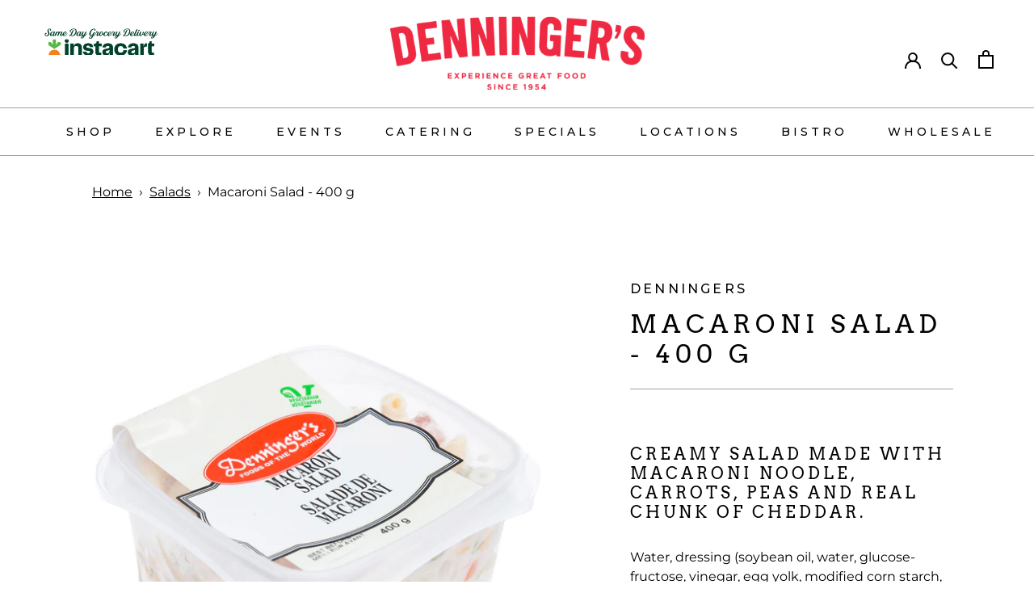

--- FILE ---
content_type: image/svg+xml
request_url: https://cdn.shopify.com/s/files/1/0251/9544/6356/files/Instacart_logo.svg?v=1749136752
body_size: 44451
content:
<svg version="1.2" preserveAspectRatio="xMidYMid meet" height="40" viewBox="0 0 90 30.000001" zoomAndPan="magnify" width="120" xmlns:xlink="http://www.w3.org/1999/xlink" xmlns="http://www.w3.org/2000/svg"><defs><clipPath id="35cb2fe254"><path d="M 1.453125 0 L 88.546875 0 L 88.546875 29.03125 L 1.453125 29.03125 Z M 1.453125 0"></path></clipPath><clipPath id="b50ad11b5c"><path d="M 6 12.128906 L 84.664062 12.128906 L 84.664062 24 L 6 24 Z M 6 12.128906"></path></clipPath><image preserveAspectRatio="xMidYMid meet" height="79" id="8695474760" xlink:href="[data-uri]" width="500"></image><image preserveAspectRatio="xMidYMid meet" height="79" id="e1efe2eefe" xlink:href="[data-uri]" width="500"></image></defs><g id="0ec2f087a2"><g clip-path="url(#35cb2fe254)" clip-rule="nonzero"><path d="M 1.453125 0 L 88.546875 0 L 88.546875 29.03125 L 1.453125 29.03125 Z M 1.453125 0" style="stroke:none;fill-rule:nonzero;fill:#ffffff;fill-opacity:1;"></path><path d="M 1.453125 0 L 88.546875 0 L 88.546875 29.03125 L 1.453125 29.03125 Z M 1.453125 0" style="stroke:none;fill-rule:nonzero;fill:#ffffff;fill-opacity:1;"></path></g><g clip-path="url(#b50ad11b5c)" clip-rule="nonzero"><g transform="matrix(0.158226,0,0,0.156186,5.549981,12.127405)" mask="url(#cba06c451a)"><image preserveAspectRatio="xMidYMid meet" height="79" xlink:href="[data-uri]" width="500"></image><mask id="cba06c451a"><g><image preserveAspectRatio="xMidYMid meet" height="79" xlink:href="[data-uri]" width="500"></image></g></mask></g></g><g style="fill:#003d29;fill-opacity:1;"><g transform="translate(3.391951, 9.803876)"><path d="M 0.484375 0.09375 C 0.378906 0.0390625 0.304688 -0.00390625 0.265625 -0.046875 C 0.222656 -0.0976562 0.160156 -0.1875 0.078125 -0.3125 C 0.0546875 -0.332031 0.0234375 -0.363281 -0.015625 -0.40625 C -0.0664062 -0.457031 -0.0976562 -0.503906 -0.109375 -0.546875 L -0.109375 -0.578125 C -0.109375 -0.585938 -0.109375 -0.597656 -0.109375 -0.609375 C -0.109375 -0.628906 -0.109375 -0.648438 -0.109375 -0.671875 C -0.109375 -0.703125 -0.117188 -0.75 -0.140625 -0.8125 C -0.160156 -0.875 -0.171875 -0.914062 -0.171875 -0.9375 C -0.171875 -1.019531 -0.148438 -1.117188 -0.109375 -1.234375 C -0.078125 -1.347656 -0.0390625 -1.457031 0 -1.5625 C 0.0390625 -1.65625 0.0820312 -1.726562 0.125 -1.78125 C 0.175781 -1.84375 0.265625 -1.925781 0.390625 -2.03125 C 0.546875 -2.15625 0.691406 -2.21875 0.828125 -2.21875 C 0.898438 -2.21875 0.957031 -2.207031 1 -2.1875 C 1.070312 -2.164062 1.132812 -2.117188 1.1875 -2.046875 C 1.238281 -1.984375 1.265625 -1.914062 1.265625 -1.84375 C 1.265625 -1.8125 1.257812 -1.773438 1.25 -1.734375 C 1.21875 -1.671875 1.117188 -1.585938 0.953125 -1.484375 C 0.890625 -1.453125 0.851562 -1.4375 0.84375 -1.4375 C 0.832031 -1.4375 0.820312 -1.4375 0.8125 -1.4375 C 0.800781 -1.4375 0.773438 -1.4375 0.734375 -1.4375 C 0.703125 -1.4375 0.664062 -1.429688 0.625 -1.421875 C 0.582031 -1.410156 0.5625 -1.410156 0.5625 -1.421875 L 0.484375 -1.34375 C 0.390625 -1.25 0.351562 -1.140625 0.375 -1.015625 C 0.394531 -0.785156 0.46875 -0.597656 0.59375 -0.453125 C 0.726562 -0.304688 0.914062 -0.234375 1.15625 -0.234375 C 1.488281 -0.234375 1.804688 -0.367188 2.109375 -0.640625 C 2.117188 -0.648438 2.128906 -0.671875 2.140625 -0.703125 C 2.148438 -0.734375 2.160156 -0.753906 2.171875 -0.765625 C 2.179688 -0.785156 2.195312 -0.800781 2.21875 -0.8125 C 2.25 -0.832031 2.269531 -0.851562 2.28125 -0.875 C 2.320312 -0.9375 2.351562 -1.023438 2.375 -1.140625 C 2.394531 -1.242188 2.40625 -1.351562 2.40625 -1.46875 C 2.40625 -1.519531 2.398438 -1.570312 2.390625 -1.625 C 2.390625 -1.675781 2.390625 -1.738281 2.390625 -1.8125 C 2.367188 -1.925781 2.34375 -2.03125 2.3125 -2.125 C 2.289062 -2.226562 2.257812 -2.34375 2.21875 -2.46875 C 2.1875 -2.601562 2.132812 -2.757812 2.0625 -2.9375 L 1.96875 -3.203125 C 1.9375 -3.296875 1.910156 -3.394531 1.890625 -3.5 C 1.867188 -3.601562 1.851562 -3.710938 1.84375 -3.828125 C 1.84375 -3.847656 1.84375 -3.867188 1.84375 -3.890625 C 1.84375 -3.910156 1.84375 -3.929688 1.84375 -3.953125 C 1.84375 -4.035156 1.851562 -4.109375 1.875 -4.171875 C 1.894531 -4.234375 1.929688 -4.320312 1.984375 -4.4375 C 2.046875 -4.550781 2.097656 -4.644531 2.140625 -4.71875 C 2.191406 -4.800781 2.253906 -4.878906 2.328125 -4.953125 C 2.390625 -5.003906 2.460938 -5.050781 2.546875 -5.09375 C 2.628906 -5.144531 2.707031 -5.179688 2.78125 -5.203125 C 2.863281 -5.234375 2.921875 -5.253906 2.953125 -5.265625 C 3.109375 -5.328125 3.300781 -5.359375 3.53125 -5.359375 C 3.644531 -5.359375 3.75 -5.332031 3.84375 -5.28125 C 3.9375 -5.226562 4.019531 -5.1875 4.09375 -5.15625 C 4.15625 -5.125 4.203125 -5.097656 4.234375 -5.078125 C 4.273438 -5.054688 4.304688 -5.035156 4.328125 -5.015625 C 4.347656 -4.992188 4.367188 -4.960938 4.390625 -4.921875 C 4.421875 -4.890625 4.445312 -4.847656 4.46875 -4.796875 C 4.488281 -4.742188 4.507812 -4.703125 4.53125 -4.671875 C 4.5625 -4.640625 4.578125 -4.59375 4.578125 -4.53125 C 4.578125 -4.363281 4.566406 -4.242188 4.546875 -4.171875 C 4.515625 -4.078125 4.441406 -3.992188 4.328125 -3.921875 C 4.222656 -3.859375 4.113281 -3.828125 4 -3.828125 C 3.90625 -3.828125 3.828125 -3.847656 3.765625 -3.890625 C 3.710938 -3.941406 3.6875 -4.023438 3.6875 -4.140625 C 3.6875 -4.160156 3.695312 -4.195312 3.71875 -4.25 C 3.738281 -4.300781 3.753906 -4.335938 3.765625 -4.359375 C 3.785156 -4.398438 3.816406 -4.4375 3.859375 -4.46875 C 3.898438 -4.5 3.925781 -4.523438 3.9375 -4.546875 C 3.945312 -4.554688 3.960938 -4.566406 3.984375 -4.578125 C 4.003906 -4.597656 4.015625 -4.617188 4.015625 -4.640625 L 4.015625 -4.703125 C 3.992188 -4.753906 3.898438 -4.820312 3.734375 -4.90625 C 3.640625 -4.945312 3.554688 -4.96875 3.484375 -4.96875 C 3.335938 -4.96875 3.191406 -4.925781 3.046875 -4.84375 C 2.910156 -4.757812 2.8125 -4.65625 2.75 -4.53125 C 2.738281 -4.507812 2.726562 -4.476562 2.71875 -4.4375 C 2.707031 -4.394531 2.703125 -4.34375 2.703125 -4.28125 C 2.679688 -4.21875 2.671875 -4.140625 2.671875 -4.046875 C 2.671875 -3.929688 2.691406 -3.796875 2.734375 -3.640625 C 2.773438 -3.492188 2.828125 -3.351562 2.890625 -3.21875 C 2.953125 -3.0625 3.007812 -2.921875 3.0625 -2.796875 C 3.113281 -2.671875 3.160156 -2.5625 3.203125 -2.46875 C 3.234375 -2.375 3.257812 -2.273438 3.28125 -2.171875 C 3.3125 -2.078125 3.335938 -1.976562 3.359375 -1.875 C 3.359375 -1.820312 3.359375 -1.773438 3.359375 -1.734375 C 3.367188 -1.703125 3.375 -1.675781 3.375 -1.65625 C 3.375 -1.46875 3.347656 -1.273438 3.296875 -1.078125 C 3.285156 -1.023438 3.265625 -0.96875 3.234375 -0.90625 C 3.203125 -0.84375 3.160156 -0.769531 3.109375 -0.6875 L 3.015625 -0.546875 C 2.992188 -0.515625 2.957031 -0.460938 2.90625 -0.390625 C 2.851562 -0.316406 2.796875 -0.265625 2.734375 -0.234375 C 2.710938 -0.222656 2.675781 -0.21875 2.625 -0.21875 C 2.539062 -0.21875 2.492188 -0.210938 2.484375 -0.203125 C 2.460938 -0.191406 2.441406 -0.15625 2.421875 -0.09375 C 2.398438 -0.03125 2.375 0.015625 2.34375 0.046875 C 2.289062 0.0859375 2.171875 0.128906 1.984375 0.171875 C 1.773438 0.242188 1.5625 0.28125 1.34375 0.28125 C 1.300781 0.28125 1.257812 0.28125 1.21875 0.28125 C 1.1875 0.28125 1.160156 0.273438 1.140625 0.265625 C 0.921875 0.242188 0.703125 0.1875 0.484375 0.09375 Z M 0.484375 0.09375" style="stroke:none"></path></g></g><g style="fill:#003d29;fill-opacity:1;"><g transform="translate(7.369396, 9.803876)"><path d="M 2.359375 0.109375 C 2.285156 0.109375 2.210938 0.0976562 2.140625 0.078125 C 2.066406 0.0546875 2.007812 0.0234375 1.96875 -0.015625 C 1.945312 -0.0351562 1.925781 -0.0625 1.90625 -0.09375 C 1.894531 -0.125 1.882812 -0.144531 1.875 -0.15625 C 1.851562 -0.21875 1.828125 -0.265625 1.796875 -0.296875 C 1.773438 -0.335938 1.742188 -0.359375 1.703125 -0.359375 C 1.648438 -0.359375 1.59375 -0.332031 1.53125 -0.28125 C 1.476562 -0.226562 1.425781 -0.179688 1.375 -0.140625 C 1.21875 -0.046875 1.097656 0.015625 1.015625 0.046875 C 0.859375 0.0859375 0.71875 0.109375 0.59375 0.109375 C 0.394531 0.109375 0.234375 0.0625 0.109375 -0.03125 C 0.015625 -0.101562 -0.0664062 -0.195312 -0.140625 -0.3125 C -0.179688 -0.382812 -0.203125 -0.460938 -0.203125 -0.546875 L -0.1875 -0.78125 L -0.1875 -0.984375 C -0.1875 -1.097656 -0.175781 -1.203125 -0.15625 -1.296875 C -0.144531 -1.398438 -0.125 -1.488281 -0.09375 -1.5625 C -0.03125 -1.6875 0.0390625 -1.816406 0.125 -1.953125 C 0.207031 -2.085938 0.289062 -2.203125 0.375 -2.296875 C 0.570312 -2.546875 0.796875 -2.75 1.046875 -2.90625 C 1.304688 -3.070312 1.566406 -3.144531 1.828125 -3.125 C 1.867188 -3.125 1.945312 -3.117188 2.0625 -3.109375 C 2.175781 -3.109375 2.269531 -3.09375 2.34375 -3.0625 C 2.394531 -3.039062 2.441406 -3.003906 2.484375 -2.953125 C 2.523438 -2.898438 2.5625 -2.863281 2.59375 -2.84375 C 2.65625 -2.800781 2.691406 -2.78125 2.703125 -2.78125 C 2.734375 -2.78125 2.75 -2.800781 2.75 -2.84375 C 2.757812 -2.882812 2.773438 -2.925781 2.796875 -2.96875 C 2.816406 -3.007812 2.859375 -3.023438 2.921875 -3.015625 C 2.960938 -3.015625 3.007812 -3.007812 3.0625 -3 C 3.113281 -3 3.15625 -3 3.1875 -3 C 3.226562 -3.007812 3.269531 -3.015625 3.3125 -3.015625 C 3.351562 -3.023438 3.394531 -3.03125 3.4375 -3.03125 C 3.519531 -3.03125 3.5625 -2.992188 3.5625 -2.921875 C 3.5625 -2.878906 3.550781 -2.832031 3.53125 -2.78125 C 3.476562 -2.632812 3.410156 -2.484375 3.328125 -2.328125 L 3.21875 -2.125 C 3.1875 -2.0625 3.144531 -1.972656 3.09375 -1.859375 C 3.050781 -1.753906 3.003906 -1.625 2.953125 -1.46875 C 2.921875 -1.40625 2.882812 -1.332031 2.84375 -1.25 C 2.789062 -1.144531 2.753906 -1.054688 2.734375 -0.984375 C 2.710938 -0.921875 2.695312 -0.84375 2.6875 -0.75 L 2.671875 -0.625 C 2.671875 -0.59375 2.675781 -0.566406 2.6875 -0.546875 C 2.707031 -0.523438 2.742188 -0.507812 2.796875 -0.5 C 2.828125 -0.488281 2.859375 -0.484375 2.890625 -0.484375 C 2.929688 -0.484375 2.96875 -0.492188 3 -0.515625 C 3.03125 -0.546875 3.0625 -0.578125 3.09375 -0.609375 C 3.226562 -0.710938 3.335938 -0.820312 3.421875 -0.9375 C 3.503906 -1.050781 3.582031 -1.1875 3.65625 -1.34375 C 3.78125 -1.582031 3.875 -1.710938 3.9375 -1.734375 C 3.988281 -1.753906 4.039062 -1.742188 4.09375 -1.703125 C 4.15625 -1.660156 4.179688 -1.609375 4.171875 -1.546875 C 4.148438 -1.523438 4.125 -1.492188 4.09375 -1.453125 C 4.0625 -1.421875 4.046875 -1.398438 4.046875 -1.390625 C 4.023438 -1.359375 4.003906 -1.316406 3.984375 -1.265625 C 3.960938 -1.222656 3.941406 -1.179688 3.921875 -1.140625 C 3.898438 -1.117188 3.878906 -1.085938 3.859375 -1.046875 C 3.835938 -1.003906 3.8125 -0.957031 3.78125 -0.90625 L 3.71875 -0.765625 C 3.664062 -0.679688 3.597656 -0.601562 3.515625 -0.53125 C 3.441406 -0.457031 3.363281 -0.390625 3.28125 -0.328125 C 3.195312 -0.273438 3.140625 -0.234375 3.109375 -0.203125 C 3.078125 -0.179688 3.035156 -0.144531 2.984375 -0.09375 C 2.941406 -0.0390625 2.894531 -0.00390625 2.84375 0.015625 C 2.726562 0.046875 2.597656 0.078125 2.453125 0.109375 C 2.429688 0.109375 2.398438 0.109375 2.359375 0.109375 Z M 1.703125 -0.953125 C 1.734375 -0.992188 1.769531 -1.039062 1.8125 -1.09375 C 1.851562 -1.144531 1.890625 -1.203125 1.921875 -1.265625 C 1.929688 -1.285156 1.9375 -1.3125 1.9375 -1.34375 C 1.945312 -1.375 1.957031 -1.398438 1.96875 -1.421875 C 1.976562 -1.441406 2 -1.460938 2.03125 -1.484375 C 2.0625 -1.515625 2.082031 -1.539062 2.09375 -1.5625 C 2.113281 -1.601562 2.128906 -1.65625 2.140625 -1.71875 C 2.160156 -1.78125 2.175781 -1.832031 2.1875 -1.875 C 2.195312 -1.90625 2.21875 -1.953125 2.25 -2.015625 C 2.289062 -2.078125 2.316406 -2.125 2.328125 -2.15625 C 2.367188 -2.238281 2.390625 -2.320312 2.390625 -2.40625 C 2.390625 -2.5 2.359375 -2.570312 2.296875 -2.625 C 2.242188 -2.6875 2.164062 -2.71875 2.0625 -2.71875 C 1.820312 -2.71875 1.609375 -2.625 1.421875 -2.4375 C 1.234375 -2.257812 1.078125 -2.035156 0.953125 -1.765625 C 0.941406 -1.753906 0.925781 -1.734375 0.90625 -1.703125 C 0.894531 -1.671875 0.875 -1.632812 0.84375 -1.59375 C 0.78125 -1.46875 0.738281 -1.375 0.71875 -1.3125 C 0.6875 -1.175781 0.671875 -1.03125 0.671875 -0.875 C 0.671875 -0.71875 0.695312 -0.601562 0.75 -0.53125 C 0.800781 -0.457031 0.898438 -0.421875 1.046875 -0.421875 C 1.171875 -0.421875 1.285156 -0.472656 1.390625 -0.578125 C 1.492188 -0.679688 1.597656 -0.804688 1.703125 -0.953125 Z M 1.703125 -0.953125" style="stroke:none"></path></g></g><g style="fill:#003d29;fill-opacity:1;"><g transform="translate(11.136353, 9.803876)"><path d="M 3.53125 -0.296875 C 3.507812 -0.335938 3.5 -0.40625 3.5 -0.5 C 3.5 -0.582031 3.507812 -0.675781 3.53125 -0.78125 L 3.609375 -0.890625 C 3.609375 -0.910156 3.609375 -0.953125 3.609375 -1.015625 C 3.617188 -1.085938 3.625 -1.132812 3.625 -1.15625 C 3.632812 -1.175781 3.65625 -1.203125 3.6875 -1.234375 C 3.726562 -1.265625 3.753906 -1.289062 3.765625 -1.3125 C 3.785156 -1.332031 3.796875 -1.363281 3.796875 -1.40625 C 3.796875 -1.445312 3.800781 -1.476562 3.8125 -1.5 C 3.820312 -1.519531 3.84375 -1.546875 3.875 -1.578125 C 3.914062 -1.609375 3.941406 -1.632812 3.953125 -1.65625 C 3.960938 -1.6875 3.972656 -1.71875 3.984375 -1.75 C 3.992188 -1.78125 4.003906 -1.804688 4.015625 -1.828125 L 4.09375 -2.015625 C 4.144531 -2.128906 4.171875 -2.226562 4.171875 -2.3125 C 4.171875 -2.445312 4.097656 -2.53125 3.953125 -2.5625 C 3.941406 -2.570312 3.910156 -2.578125 3.859375 -2.578125 C 3.722656 -2.578125 3.601562 -2.523438 3.5 -2.421875 C 3.40625 -2.328125 3.296875 -2.1875 3.171875 -2 C 3.140625 -1.957031 3.113281 -1.914062 3.09375 -1.875 C 3 -1.75 2.914062 -1.625 2.84375 -1.5 C 2.8125 -1.4375 2.769531 -1.359375 2.71875 -1.265625 C 2.675781 -1.179688 2.628906 -1.082031 2.578125 -0.96875 C 2.523438 -0.863281 2.472656 -0.75 2.421875 -0.625 C 2.367188 -0.507812 2.316406 -0.390625 2.265625 -0.265625 C 2.265625 -0.242188 2.25 -0.222656 2.21875 -0.203125 C 2.1875 -0.191406 2.171875 -0.179688 2.171875 -0.171875 C 2.160156 -0.160156 2.15625 -0.140625 2.15625 -0.109375 L 2.171875 -0.0625 C 2.171875 -0.0390625 2.15625 -0.0195312 2.125 0 C 2.101562 0.0195312 2.0625 0.03125 2 0.03125 C 1.96875 0.03125 1.910156 0.0234375 1.828125 0.015625 C 1.753906 0.00390625 1.707031 0 1.6875 0 C 1.675781 0 1.65625 0 1.625 0 C 1.59375 0.0078125 1.550781 0.0195312 1.5 0.03125 C 1.394531 0.0507812 1.332031 0.0546875 1.3125 0.046875 C 1.289062 0.0351562 1.28125 0.00390625 1.28125 -0.046875 C 1.28125 -0.128906 1.300781 -0.21875 1.34375 -0.3125 C 1.351562 -0.332031 1.375 -0.359375 1.40625 -0.390625 C 1.4375 -0.429688 1.457031 -0.460938 1.46875 -0.484375 L 1.5625 -0.65625 L 1.734375 -1.0625 L 1.875 -1.34375 C 1.957031 -1.539062 2.023438 -1.6875 2.078125 -1.78125 C 2.085938 -1.8125 2.101562 -1.851562 2.125 -1.90625 C 2.15625 -1.96875 2.1875 -2.035156 2.21875 -2.109375 C 2.25 -2.179688 2.265625 -2.242188 2.265625 -2.296875 C 2.265625 -2.410156 2.207031 -2.492188 2.09375 -2.546875 C 2.0625 -2.566406 2.019531 -2.578125 1.96875 -2.578125 C 1.820312 -2.578125 1.644531 -2.460938 1.4375 -2.234375 C 1.164062 -1.960938 0.945312 -1.625 0.78125 -1.21875 C 0.757812 -1.164062 0.734375 -1.101562 0.703125 -1.03125 C 0.679688 -0.957031 0.65625 -0.894531 0.625 -0.84375 C 0.625 -0.832031 0.609375 -0.804688 0.578125 -0.765625 C 0.546875 -0.734375 0.523438 -0.707031 0.515625 -0.6875 C 0.503906 -0.664062 0.492188 -0.632812 0.484375 -0.59375 C 0.484375 -0.550781 0.476562 -0.519531 0.46875 -0.5 C 0.457031 -0.476562 0.4375 -0.453125 0.40625 -0.421875 C 0.375 -0.390625 0.351562 -0.359375 0.34375 -0.328125 C 0.332031 -0.316406 0.320312 -0.289062 0.3125 -0.25 C 0.3125 -0.207031 0.304688 -0.171875 0.296875 -0.140625 C 0.273438 -0.078125 0.242188 -0.0351562 0.203125 -0.015625 C 0.171875 0.00390625 0.128906 0.015625 0.078125 0.015625 C 0.0546875 0.015625 0.0351562 0.015625 0.015625 0.015625 C -0.00390625 0.015625 -0.0234375 0.015625 -0.046875 0.015625 C -0.0664062 0.00390625 -0.0859375 0 -0.109375 0 C -0.128906 0 -0.15625 0 -0.1875 0 C -0.207031 0 -0.234375 0 -0.265625 0 C -0.304688 0.0078125 -0.359375 0.015625 -0.421875 0.015625 C -0.429688 0.0234375 -0.460938 0.03125 -0.515625 0.03125 C -0.585938 0.03125 -0.625 0 -0.625 -0.0625 C -0.625 -0.144531 -0.554688 -0.3125 -0.421875 -0.5625 C -0.410156 -0.59375 -0.390625 -0.632812 -0.359375 -0.6875 C -0.335938 -0.75 -0.320312 -0.796875 -0.3125 -0.828125 C -0.28125 -0.890625 -0.242188 -0.957031 -0.203125 -1.03125 C -0.171875 -1.101562 -0.140625 -1.175781 -0.109375 -1.25 C -0.078125 -1.300781 -0.046875 -1.359375 -0.015625 -1.421875 C 0.015625 -1.484375 0.046875 -1.550781 0.078125 -1.625 C 0.109375 -1.6875 0.132812 -1.742188 0.15625 -1.796875 C 0.175781 -1.847656 0.191406 -1.890625 0.203125 -1.921875 C 0.242188 -2.023438 0.28125 -2.117188 0.3125 -2.203125 C 0.351562 -2.296875 0.394531 -2.375 0.4375 -2.4375 C 0.445312 -2.46875 0.457031 -2.5 0.46875 -2.53125 C 0.488281 -2.5625 0.507812 -2.597656 0.53125 -2.640625 C 0.582031 -2.753906 0.632812 -2.835938 0.6875 -2.890625 C 0.738281 -2.941406 0.828125 -2.972656 0.953125 -2.984375 C 0.984375 -2.992188 1.03125 -3 1.09375 -3 C 1.15625 -3.007812 1.210938 -3.015625 1.265625 -3.015625 C 1.328125 -3.015625 1.367188 -3.007812 1.390625 -3 C 1.421875 -2.988281 1.4375 -2.957031 1.4375 -2.90625 C 1.4375 -2.875 1.425781 -2.828125 1.40625 -2.765625 C 1.394531 -2.703125 1.394531 -2.664062 1.40625 -2.65625 C 1.425781 -2.644531 1.503906 -2.6875 1.640625 -2.78125 L 1.875 -2.9375 C 1.988281 -3 2.097656 -3.046875 2.203125 -3.078125 C 2.304688 -3.109375 2.410156 -3.117188 2.515625 -3.109375 C 2.566406 -3.109375 2.632812 -3.109375 2.71875 -3.109375 C 2.8125 -3.109375 2.894531 -3.097656 2.96875 -3.078125 C 3.050781 -3.054688 3.101562 -3.015625 3.125 -2.953125 C 3.1875 -2.867188 3.210938 -2.789062 3.203125 -2.71875 C 3.203125 -2.644531 3.222656 -2.609375 3.265625 -2.609375 C 3.296875 -2.609375 3.347656 -2.640625 3.421875 -2.703125 C 3.578125 -2.828125 3.738281 -2.925781 3.90625 -3 C 4.082031 -3.070312 4.257812 -3.109375 4.4375 -3.109375 C 4.582031 -3.109375 4.707031 -3.078125 4.8125 -3.015625 C 4.925781 -2.953125 5.003906 -2.910156 5.046875 -2.890625 C 5.117188 -2.847656 5.15625 -2.75 5.15625 -2.59375 C 5.15625 -2.5 5.144531 -2.421875 5.125 -2.359375 C 5.101562 -2.285156 5.070312 -2.195312 5.03125 -2.09375 C 4.988281 -1.988281 4.929688 -1.875 4.859375 -1.75 C 4.835938 -1.707031 4.804688 -1.640625 4.765625 -1.546875 C 4.722656 -1.460938 4.691406 -1.390625 4.671875 -1.328125 L 4.609375 -1.1875 C 4.554688 -1.082031 4.515625 -0.984375 4.484375 -0.890625 C 4.460938 -0.804688 4.457031 -0.734375 4.46875 -0.671875 C 4.476562 -0.546875 4.539062 -0.484375 4.65625 -0.484375 C 4.75 -0.484375 4.847656 -0.523438 4.953125 -0.609375 C 5.003906 -0.648438 5.054688 -0.707031 5.109375 -0.78125 C 5.171875 -0.863281 5.238281 -0.957031 5.3125 -1.0625 C 5.414062 -1.21875 5.488281 -1.34375 5.53125 -1.4375 C 5.550781 -1.46875 5.578125 -1.523438 5.609375 -1.609375 C 5.640625 -1.691406 5.671875 -1.742188 5.703125 -1.765625 C 5.722656 -1.773438 5.75 -1.78125 5.78125 -1.78125 C 5.820312 -1.78125 5.859375 -1.765625 5.890625 -1.734375 C 5.929688 -1.703125 5.957031 -1.671875 5.96875 -1.640625 C 5.976562 -1.578125 5.960938 -1.523438 5.921875 -1.484375 C 5.890625 -1.441406 5.859375 -1.398438 5.828125 -1.359375 C 5.785156 -1.285156 5.738281 -1.191406 5.6875 -1.078125 C 5.675781 -1.046875 5.644531 -0.984375 5.59375 -0.890625 C 5.539062 -0.804688 5.484375 -0.726562 5.421875 -0.65625 L 5.21875 -0.421875 C 5.113281 -0.285156 5.003906 -0.179688 4.890625 -0.109375 C 4.804688 -0.046875 4.675781 0.00390625 4.5 0.046875 C 4.332031 0.0859375 4.1875 0.109375 4.0625 0.109375 C 3.957031 0.109375 3.847656 0.0703125 3.734375 0 C 3.628906 -0.0820312 3.5625 -0.179688 3.53125 -0.296875 Z M 3.53125 -0.296875" style="stroke:none"></path></g></g><g style="fill:#003d29;fill-opacity:1;"><g transform="translate(16.696062, 9.803876)"><path d="M 0.140625 -0.125 C 0.117188 -0.15625 0.078125 -0.191406 0.015625 -0.234375 C -0.0351562 -0.273438 -0.0703125 -0.316406 -0.09375 -0.359375 C -0.15625 -0.441406 -0.1875 -0.523438 -0.1875 -0.609375 C -0.1875 -0.648438 -0.179688 -0.695312 -0.171875 -0.75 C -0.160156 -0.800781 -0.15625 -0.847656 -0.15625 -0.890625 C -0.15625 -0.941406 -0.148438 -1 -0.140625 -1.0625 C -0.140625 -1.125 -0.132812 -1.191406 -0.125 -1.265625 C -0.125 -1.285156 -0.128906 -1.304688 -0.140625 -1.328125 C -0.148438 -1.359375 -0.148438 -1.382812 -0.140625 -1.40625 C -0.140625 -1.425781 -0.125 -1.441406 -0.09375 -1.453125 C -0.0703125 -1.472656 -0.0546875 -1.492188 -0.046875 -1.515625 L 0.015625 -1.6875 C 0.0546875 -1.8125 0.09375 -1.914062 0.125 -2 C 0.164062 -2.082031 0.210938 -2.15625 0.265625 -2.21875 C 0.285156 -2.25 0.304688 -2.273438 0.328125 -2.296875 C 0.359375 -2.316406 0.390625 -2.34375 0.421875 -2.375 C 0.460938 -2.394531 0.5 -2.421875 0.53125 -2.453125 C 0.5625 -2.484375 0.585938 -2.507812 0.609375 -2.53125 C 0.617188 -2.550781 0.640625 -2.578125 0.671875 -2.609375 C 0.710938 -2.648438 0.753906 -2.6875 0.796875 -2.71875 C 0.867188 -2.78125 0.941406 -2.828125 1.015625 -2.859375 C 1.085938 -2.890625 1.1875 -2.929688 1.3125 -2.984375 L 1.484375 -3.046875 C 1.660156 -3.117188 1.828125 -3.15625 1.984375 -3.15625 C 2.078125 -3.15625 2.1875 -3.132812 2.3125 -3.09375 C 2.445312 -3.039062 2.554688 -2.957031 2.640625 -2.84375 C 2.722656 -2.726562 2.765625 -2.609375 2.765625 -2.484375 C 2.765625 -2.273438 2.675781 -2.066406 2.5 -1.859375 C 2.320312 -1.660156 2.125 -1.503906 1.90625 -1.390625 C 1.769531 -1.304688 1.644531 -1.242188 1.53125 -1.203125 C 1.425781 -1.160156 1.335938 -1.132812 1.265625 -1.125 C 1.242188 -1.113281 1.210938 -1.101562 1.171875 -1.09375 C 1.140625 -1.09375 1.097656 -1.09375 1.046875 -1.09375 C 0.953125 -1.082031 0.878906 -1.066406 0.828125 -1.046875 C 0.773438 -1.035156 0.738281 -1.019531 0.71875 -1 C 0.6875 -0.957031 0.671875 -0.921875 0.671875 -0.890625 C 0.671875 -0.828125 0.6875 -0.757812 0.71875 -0.6875 C 0.832031 -0.457031 1.039062 -0.34375 1.34375 -0.34375 C 1.5 -0.34375 1.632812 -0.363281 1.75 -0.40625 C 1.875 -0.457031 2.007812 -0.53125 2.15625 -0.625 C 2.289062 -0.707031 2.382812 -0.769531 2.4375 -0.8125 C 2.5 -0.851562 2.5625 -0.910156 2.625 -0.984375 L 2.75 -1.140625 C 2.851562 -1.253906 2.925781 -1.34375 2.96875 -1.40625 L 3.046875 -1.5625 C 3.097656 -1.664062 3.144531 -1.726562 3.1875 -1.75 C 3.207031 -1.757812 3.234375 -1.765625 3.265625 -1.765625 C 3.304688 -1.765625 3.34375 -1.742188 3.375 -1.703125 C 3.40625 -1.671875 3.421875 -1.632812 3.421875 -1.59375 C 3.421875 -1.5625 3.40625 -1.523438 3.375 -1.484375 C 3.34375 -1.441406 3.3125 -1.398438 3.28125 -1.359375 C 3.25 -1.328125 3.226562 -1.300781 3.21875 -1.28125 C 3.207031 -1.257812 3.195312 -1.242188 3.1875 -1.234375 C 3.03125 -0.910156 2.859375 -0.6875 2.671875 -0.5625 C 2.546875 -0.476562 2.4375 -0.398438 2.34375 -0.328125 C 2.25 -0.265625 2.164062 -0.210938 2.09375 -0.171875 C 1.945312 -0.078125 1.78125 0 1.59375 0.0625 C 1.40625 0.125 1.207031 0.148438 1 0.140625 C 0.988281 0.140625 0.960938 0.132812 0.921875 0.125 C 0.878906 0.125 0.820312 0.125 0.75 0.125 C 0.488281 0.101562 0.285156 0.0195312 0.140625 -0.125 Z M 1.359375 -1.53125 L 1.515625 -1.59375 C 1.585938 -1.625 1.632812 -1.644531 1.65625 -1.65625 C 1.6875 -1.675781 1.722656 -1.707031 1.765625 -1.75 C 1.835938 -1.820312 1.878906 -1.863281 1.890625 -1.875 C 1.910156 -1.875 1.953125 -1.90625 2.015625 -1.96875 C 2.078125 -2.039062 2.125 -2.109375 2.15625 -2.171875 C 2.207031 -2.347656 2.234375 -2.453125 2.234375 -2.484375 C 2.234375 -2.597656 2.203125 -2.675781 2.140625 -2.71875 C 2.078125 -2.757812 1.988281 -2.78125 1.875 -2.78125 C 1.8125 -2.78125 1.757812 -2.765625 1.71875 -2.734375 C 1.675781 -2.710938 1.617188 -2.671875 1.546875 -2.609375 C 1.515625 -2.585938 1.472656 -2.535156 1.421875 -2.453125 L 1.28125 -2.328125 L 1.171875 -2.21875 C 1.097656 -2.132812 1.035156 -2.035156 0.984375 -1.921875 C 0.929688 -1.816406 0.894531 -1.742188 0.875 -1.703125 C 0.832031 -1.609375 0.8125 -1.539062 0.8125 -1.5 C 0.8125 -1.445312 0.867188 -1.421875 0.984375 -1.421875 C 1.109375 -1.421875 1.234375 -1.457031 1.359375 -1.53125 Z M 1.359375 -1.53125" style="stroke:none"></path></g></g><g style="fill:#003d29;fill-opacity:1;"><g transform="translate(19.715435, 9.803876)"><path d="" style="stroke:none"></path></g></g><g style="fill:#003d29;fill-opacity:1;"><g transform="translate(21.341251, 9.803876)"><path d="M 2.609375 0.21875 L 2.46875 0.21875 C 2.132812 0.21875 1.742188 0.132812 1.296875 -0.03125 C 1.265625 -0.0507812 1.234375 -0.0625 1.203125 -0.0625 C 1.148438 -0.0625 1.082031 -0.03125 1 0.03125 C 0.96875 0.0507812 0.941406 0.0664062 0.921875 0.078125 C 0.898438 0.0859375 0.878906 0.0976562 0.859375 0.109375 C 0.847656 0.109375 0.828125 0.109375 0.796875 0.109375 C 0.765625 0.109375 0.726562 0.101562 0.6875 0.09375 C 0.644531 0.09375 0.617188 0.0976562 0.609375 0.109375 C 0.578125 0.109375 0.539062 0.117188 0.5 0.140625 C 0.46875 0.160156 0.441406 0.171875 0.421875 0.171875 L 0.359375 0.15625 C 0.253906 0.15625 0.171875 0.125 0.109375 0.0625 C 0.046875 0 0.015625 -0.0703125 0.015625 -0.15625 C 0.015625 -0.257812 0.0664062 -0.347656 0.171875 -0.421875 C 0.222656 -0.453125 0.289062 -0.488281 0.375 -0.53125 C 0.457031 -0.570312 0.523438 -0.597656 0.578125 -0.609375 C 0.628906 -0.609375 0.675781 -0.601562 0.71875 -0.59375 C 0.769531 -0.582031 0.804688 -0.578125 0.828125 -0.578125 C 0.878906 -0.578125 0.9375 -0.617188 1 -0.703125 C 1.039062 -0.765625 1.078125 -0.820312 1.109375 -0.875 C 1.148438 -0.9375 1.179688 -0.988281 1.203125 -1.03125 C 1.210938 -1.050781 1.21875 -1.078125 1.21875 -1.109375 C 1.226562 -1.148438 1.238281 -1.1875 1.25 -1.21875 C 1.257812 -1.25 1.269531 -1.28125 1.28125 -1.3125 C 1.300781 -1.351562 1.320312 -1.394531 1.34375 -1.4375 C 1.351562 -1.445312 1.363281 -1.460938 1.375 -1.484375 C 1.394531 -1.515625 1.410156 -1.539062 1.421875 -1.5625 L 1.609375 -2 C 1.640625 -2.113281 1.675781 -2.21875 1.71875 -2.3125 C 1.757812 -2.40625 1.800781 -2.492188 1.84375 -2.578125 C 1.875 -2.648438 1.90625 -2.726562 1.9375 -2.8125 C 1.96875 -2.894531 1.992188 -2.957031 2.015625 -3 C 2.035156 -3.070312 2.085938 -3.15625 2.171875 -3.25 C 2.242188 -3.320312 2.289062 -3.378906 2.3125 -3.421875 L 2.390625 -3.578125 C 2.421875 -3.679688 2.445312 -3.742188 2.46875 -3.765625 C 2.507812 -3.835938 2.554688 -3.90625 2.609375 -3.96875 C 2.660156 -4.03125 2.710938 -4.09375 2.765625 -4.15625 C 2.765625 -4.15625 2.769531 -4.160156 2.78125 -4.171875 C 2.800781 -4.191406 2.828125 -4.21875 2.859375 -4.25 C 2.898438 -4.300781 2.9375 -4.34375 2.96875 -4.375 C 3.007812 -4.40625 3.039062 -4.425781 3.0625 -4.4375 C 3.132812 -4.488281 3.222656 -4.535156 3.328125 -4.578125 C 3.441406 -4.628906 3.53125 -4.644531 3.59375 -4.625 C 3.632812 -4.613281 3.65625 -4.59375 3.65625 -4.5625 C 3.65625 -4.507812 3.613281 -4.429688 3.53125 -4.328125 C 3.445312 -4.222656 3.40625 -4.160156 3.40625 -4.140625 C 3.382812 -4.109375 3.367188 -4.070312 3.359375 -4.03125 C 3.347656 -4 3.335938 -3.972656 3.328125 -3.953125 C 3.316406 -3.929688 3.296875 -3.910156 3.265625 -3.890625 C 3.242188 -3.867188 3.226562 -3.832031 3.21875 -3.78125 C 3.207031 -3.769531 3.203125 -3.75 3.203125 -3.71875 L 3.203125 -3.65625 C 3.203125 -3.613281 3.191406 -3.578125 3.171875 -3.546875 C 3.160156 -3.523438 3.140625 -3.488281 3.109375 -3.4375 C 3.066406 -3.394531 3.035156 -3.34375 3.015625 -3.28125 C 3.003906 -3.257812 2.992188 -3.210938 2.984375 -3.140625 C 2.972656 -3.078125 2.96875 -3.035156 2.96875 -3.015625 C 2.945312 -2.960938 2.921875 -2.910156 2.890625 -2.859375 C 2.867188 -2.816406 2.847656 -2.773438 2.828125 -2.734375 L 2.703125 -2.390625 C 2.679688 -2.347656 2.648438 -2.3125 2.609375 -2.28125 C 2.578125 -2.25 2.554688 -2.21875 2.546875 -2.1875 C 2.523438 -2.15625 2.503906 -2.101562 2.484375 -2.03125 C 2.472656 -1.957031 2.460938 -1.90625 2.453125 -1.875 C 2.429688 -1.832031 2.410156 -1.796875 2.390625 -1.765625 C 2.378906 -1.742188 2.367188 -1.722656 2.359375 -1.703125 L 2.25 -1.46875 C 2.132812 -1.207031 1.972656 -0.957031 1.765625 -0.71875 C 1.734375 -0.675781 1.691406 -0.628906 1.640625 -0.578125 C 1.597656 -0.535156 1.578125 -0.492188 1.578125 -0.453125 C 1.578125 -0.421875 1.59375 -0.382812 1.625 -0.34375 C 1.6875 -0.289062 1.847656 -0.242188 2.109375 -0.203125 C 2.117188 -0.203125 2.132812 -0.203125 2.15625 -0.203125 C 2.175781 -0.203125 2.203125 -0.203125 2.234375 -0.203125 C 2.421875 -0.203125 2.664062 -0.273438 2.96875 -0.421875 C 3.082031 -0.472656 3.1875 -0.539062 3.28125 -0.625 C 3.382812 -0.707031 3.5 -0.8125 3.625 -0.9375 L 3.78125 -1.109375 C 3.976562 -1.304688 4.113281 -1.46875 4.1875 -1.59375 C 4.289062 -1.757812 4.398438 -1.992188 4.515625 -2.296875 L 4.609375 -2.546875 C 4.742188 -2.867188 4.8125 -3.195312 4.8125 -3.53125 C 4.8125 -3.945312 4.707031 -4.28125 4.5 -4.53125 C 4.375 -4.6875 4.238281 -4.796875 4.09375 -4.859375 C 3.945312 -4.929688 3.769531 -4.972656 3.5625 -4.984375 C 3.539062 -4.992188 3.515625 -5 3.484375 -5 C 3.453125 -5 3.414062 -5 3.375 -5 C 3.15625 -5 2.957031 -4.972656 2.78125 -4.921875 C 2.632812 -4.890625 2.5 -4.835938 2.375 -4.765625 C 2.25 -4.703125 2.085938 -4.613281 1.890625 -4.5 C 1.785156 -4.425781 1.703125 -4.347656 1.640625 -4.265625 C 1.578125 -4.191406 1.5 -4.066406 1.40625 -3.890625 C 1.375 -3.847656 1.34375 -3.804688 1.3125 -3.765625 C 1.269531 -3.710938 1.238281 -3.664062 1.21875 -3.625 C 1.195312 -3.582031 1.1875 -3.535156 1.1875 -3.484375 C 1.175781 -3.441406 1.164062 -3.390625 1.15625 -3.328125 C 1.144531 -3.265625 1.140625 -3.210938 1.140625 -3.171875 C 1.140625 -3.085938 1.164062 -2.96875 1.21875 -2.8125 C 1.25 -2.644531 1.265625 -2.546875 1.265625 -2.515625 C 1.265625 -2.460938 1.234375 -2.4375 1.171875 -2.4375 C 1.128906 -2.4375 1.078125 -2.441406 1.015625 -2.453125 C 0.847656 -2.472656 0.734375 -2.53125 0.671875 -2.625 C 0.617188 -2.71875 0.578125 -2.847656 0.546875 -3.015625 C 0.535156 -3.054688 0.53125 -3.09375 0.53125 -3.125 C 0.53125 -3.15625 0.53125 -3.179688 0.53125 -3.203125 C 0.53125 -3.359375 0.554688 -3.519531 0.609375 -3.6875 C 0.671875 -3.863281 0.75 -4.019531 0.84375 -4.15625 C 1.207031 -4.664062 1.710938 -5.007812 2.359375 -5.1875 C 2.585938 -5.238281 2.78125 -5.28125 2.9375 -5.3125 C 3.09375 -5.351562 3.242188 -5.375 3.390625 -5.375 C 3.410156 -5.375 3.4375 -5.367188 3.46875 -5.359375 C 3.5 -5.359375 3.53125 -5.359375 3.5625 -5.359375 L 3.734375 -5.328125 C 3.828125 -5.328125 3.914062 -5.316406 4 -5.296875 C 4.082031 -5.285156 4.15625 -5.269531 4.21875 -5.25 C 4.28125 -5.238281 4.375 -5.195312 4.5 -5.125 L 4.6875 -5.015625 C 4.78125 -4.984375 4.851562 -4.945312 4.90625 -4.90625 C 4.96875 -4.875 5.023438 -4.828125 5.078125 -4.765625 C 5.222656 -4.597656 5.328125 -4.457031 5.390625 -4.34375 C 5.398438 -4.332031 5.40625 -4.300781 5.40625 -4.25 C 5.414062 -4.195312 5.425781 -4.164062 5.4375 -4.15625 C 5.457031 -4.113281 5.476562 -4.066406 5.5 -4.015625 C 5.519531 -3.972656 5.535156 -3.9375 5.546875 -3.90625 C 5.578125 -3.789062 5.59375 -3.679688 5.59375 -3.578125 C 5.59375 -3.484375 5.59375 -3.414062 5.59375 -3.375 C 5.59375 -3.34375 5.597656 -3.296875 5.609375 -3.234375 C 5.617188 -3.179688 5.625 -3.140625 5.625 -3.109375 C 5.625 -3.066406 5.617188 -3.023438 5.609375 -2.984375 C 5.597656 -2.953125 5.59375 -2.925781 5.59375 -2.90625 C 5.5625 -2.84375 5.546875 -2.785156 5.546875 -2.734375 C 5.535156 -2.628906 5.515625 -2.546875 5.484375 -2.484375 C 5.460938 -2.429688 5.4375 -2.367188 5.40625 -2.296875 C 5.394531 -2.253906 5.378906 -2.210938 5.359375 -2.171875 C 5.347656 -2.128906 5.335938 -2.09375 5.328125 -2.0625 C 5.273438 -1.863281 5.222656 -1.707031 5.171875 -1.59375 C 5.117188 -1.476562 5.050781 -1.382812 4.96875 -1.3125 C 4.945312 -1.300781 4.910156 -1.285156 4.859375 -1.265625 C 4.816406 -1.253906 4.789062 -1.238281 4.78125 -1.21875 C 4.78125 -1.21875 4.78125 -1.210938 4.78125 -1.203125 C 4.78125 -1.179688 4.78125 -1.160156 4.78125 -1.140625 C 4.789062 -1.117188 4.796875 -1.101562 4.796875 -1.09375 C 4.796875 -1.050781 4.773438 -1.019531 4.734375 -1 C 4.691406 -0.976562 4.65625 -0.953125 4.625 -0.921875 C 4.601562 -0.890625 4.582031 -0.859375 4.5625 -0.828125 C 4.550781 -0.796875 4.535156 -0.769531 4.515625 -0.75 C 4.429688 -0.632812 4.3125 -0.519531 4.15625 -0.40625 C 4.007812 -0.289062 3.867188 -0.207031 3.734375 -0.15625 L 3.484375 -0.046875 C 3.285156 0.0351562 3.125 0.0976562 3 0.140625 C 2.875 0.179688 2.742188 0.207031 2.609375 0.21875 Z M 2.609375 0.21875" style="stroke:none"></path></g></g><g style="fill:#003d29;fill-opacity:1;"><g transform="translate(26.944503, 9.803876)"><path d="M 2.359375 0.109375 C 2.285156 0.109375 2.210938 0.0976562 2.140625 0.078125 C 2.066406 0.0546875 2.007812 0.0234375 1.96875 -0.015625 C 1.945312 -0.0351562 1.925781 -0.0625 1.90625 -0.09375 C 1.894531 -0.125 1.882812 -0.144531 1.875 -0.15625 C 1.851562 -0.21875 1.828125 -0.265625 1.796875 -0.296875 C 1.773438 -0.335938 1.742188 -0.359375 1.703125 -0.359375 C 1.648438 -0.359375 1.59375 -0.332031 1.53125 -0.28125 C 1.476562 -0.226562 1.425781 -0.179688 1.375 -0.140625 C 1.21875 -0.046875 1.097656 0.015625 1.015625 0.046875 C 0.859375 0.0859375 0.71875 0.109375 0.59375 0.109375 C 0.394531 0.109375 0.234375 0.0625 0.109375 -0.03125 C 0.015625 -0.101562 -0.0664062 -0.195312 -0.140625 -0.3125 C -0.179688 -0.382812 -0.203125 -0.460938 -0.203125 -0.546875 L -0.1875 -0.78125 L -0.1875 -0.984375 C -0.1875 -1.097656 -0.175781 -1.203125 -0.15625 -1.296875 C -0.144531 -1.398438 -0.125 -1.488281 -0.09375 -1.5625 C -0.03125 -1.6875 0.0390625 -1.816406 0.125 -1.953125 C 0.207031 -2.085938 0.289062 -2.203125 0.375 -2.296875 C 0.570312 -2.546875 0.796875 -2.75 1.046875 -2.90625 C 1.304688 -3.070312 1.566406 -3.144531 1.828125 -3.125 C 1.867188 -3.125 1.945312 -3.117188 2.0625 -3.109375 C 2.175781 -3.109375 2.269531 -3.09375 2.34375 -3.0625 C 2.394531 -3.039062 2.441406 -3.003906 2.484375 -2.953125 C 2.523438 -2.898438 2.5625 -2.863281 2.59375 -2.84375 C 2.65625 -2.800781 2.691406 -2.78125 2.703125 -2.78125 C 2.734375 -2.78125 2.75 -2.800781 2.75 -2.84375 C 2.757812 -2.882812 2.773438 -2.925781 2.796875 -2.96875 C 2.816406 -3.007812 2.859375 -3.023438 2.921875 -3.015625 C 2.960938 -3.015625 3.007812 -3.007812 3.0625 -3 C 3.113281 -3 3.15625 -3 3.1875 -3 C 3.226562 -3.007812 3.269531 -3.015625 3.3125 -3.015625 C 3.351562 -3.023438 3.394531 -3.03125 3.4375 -3.03125 C 3.519531 -3.03125 3.5625 -2.992188 3.5625 -2.921875 C 3.5625 -2.878906 3.550781 -2.832031 3.53125 -2.78125 C 3.476562 -2.632812 3.410156 -2.484375 3.328125 -2.328125 L 3.21875 -2.125 C 3.1875 -2.0625 3.144531 -1.972656 3.09375 -1.859375 C 3.050781 -1.753906 3.003906 -1.625 2.953125 -1.46875 C 2.921875 -1.40625 2.882812 -1.332031 2.84375 -1.25 C 2.789062 -1.144531 2.753906 -1.054688 2.734375 -0.984375 C 2.710938 -0.921875 2.695312 -0.84375 2.6875 -0.75 L 2.671875 -0.625 C 2.671875 -0.59375 2.675781 -0.566406 2.6875 -0.546875 C 2.707031 -0.523438 2.742188 -0.507812 2.796875 -0.5 C 2.828125 -0.488281 2.859375 -0.484375 2.890625 -0.484375 C 2.929688 -0.484375 2.96875 -0.492188 3 -0.515625 C 3.03125 -0.546875 3.0625 -0.578125 3.09375 -0.609375 C 3.226562 -0.710938 3.335938 -0.820312 3.421875 -0.9375 C 3.503906 -1.050781 3.582031 -1.1875 3.65625 -1.34375 C 3.78125 -1.582031 3.875 -1.710938 3.9375 -1.734375 C 3.988281 -1.753906 4.039062 -1.742188 4.09375 -1.703125 C 4.15625 -1.660156 4.179688 -1.609375 4.171875 -1.546875 C 4.148438 -1.523438 4.125 -1.492188 4.09375 -1.453125 C 4.0625 -1.421875 4.046875 -1.398438 4.046875 -1.390625 C 4.023438 -1.359375 4.003906 -1.316406 3.984375 -1.265625 C 3.960938 -1.222656 3.941406 -1.179688 3.921875 -1.140625 C 3.898438 -1.117188 3.878906 -1.085938 3.859375 -1.046875 C 3.835938 -1.003906 3.8125 -0.957031 3.78125 -0.90625 L 3.71875 -0.765625 C 3.664062 -0.679688 3.597656 -0.601562 3.515625 -0.53125 C 3.441406 -0.457031 3.363281 -0.390625 3.28125 -0.328125 C 3.195312 -0.273438 3.140625 -0.234375 3.109375 -0.203125 C 3.078125 -0.179688 3.035156 -0.144531 2.984375 -0.09375 C 2.941406 -0.0390625 2.894531 -0.00390625 2.84375 0.015625 C 2.726562 0.046875 2.597656 0.078125 2.453125 0.109375 C 2.429688 0.109375 2.398438 0.109375 2.359375 0.109375 Z M 1.703125 -0.953125 C 1.734375 -0.992188 1.769531 -1.039062 1.8125 -1.09375 C 1.851562 -1.144531 1.890625 -1.203125 1.921875 -1.265625 C 1.929688 -1.285156 1.9375 -1.3125 1.9375 -1.34375 C 1.945312 -1.375 1.957031 -1.398438 1.96875 -1.421875 C 1.976562 -1.441406 2 -1.460938 2.03125 -1.484375 C 2.0625 -1.515625 2.082031 -1.539062 2.09375 -1.5625 C 2.113281 -1.601562 2.128906 -1.65625 2.140625 -1.71875 C 2.160156 -1.78125 2.175781 -1.832031 2.1875 -1.875 C 2.195312 -1.90625 2.21875 -1.953125 2.25 -2.015625 C 2.289062 -2.078125 2.316406 -2.125 2.328125 -2.15625 C 2.367188 -2.238281 2.390625 -2.320312 2.390625 -2.40625 C 2.390625 -2.5 2.359375 -2.570312 2.296875 -2.625 C 2.242188 -2.6875 2.164062 -2.71875 2.0625 -2.71875 C 1.820312 -2.71875 1.609375 -2.625 1.421875 -2.4375 C 1.234375 -2.257812 1.078125 -2.035156 0.953125 -1.765625 C 0.941406 -1.753906 0.925781 -1.734375 0.90625 -1.703125 C 0.894531 -1.671875 0.875 -1.632812 0.84375 -1.59375 C 0.78125 -1.46875 0.738281 -1.375 0.71875 -1.3125 C 0.6875 -1.175781 0.671875 -1.03125 0.671875 -0.875 C 0.671875 -0.71875 0.695312 -0.601562 0.75 -0.53125 C 0.800781 -0.457031 0.898438 -0.421875 1.046875 -0.421875 C 1.171875 -0.421875 1.285156 -0.472656 1.390625 -0.578125 C 1.492188 -0.679688 1.597656 -0.804688 1.703125 -0.953125 Z M 1.703125 -0.953125" style="stroke:none"></path></g></g><g style="fill:#003d29;fill-opacity:1;"><g transform="translate(30.71146, 9.803876)"><path d="M -0.734375 1.375 C -0.734375 1.144531 -0.644531 0.957031 -0.46875 0.8125 C -0.300781 0.664062 -0.0820312 0.53125 0.1875 0.40625 C 0.238281 0.382812 0.296875 0.359375 0.359375 0.328125 C 0.421875 0.304688 0.488281 0.285156 0.5625 0.265625 L 0.703125 0.21875 L 0.859375 0.171875 C 1.117188 0.117188 1.257812 0.0703125 1.28125 0.03125 C 1.3125 -0.0195312 1.328125 -0.0664062 1.328125 -0.109375 C 1.328125 -0.148438 1.3125 -0.171875 1.28125 -0.171875 C 1.226562 -0.171875 1.148438 -0.140625 1.046875 -0.078125 C 0.941406 -0.015625 0.878906 0.0195312 0.859375 0.03125 C 0.804688 0.0507812 0.726562 0.0664062 0.625 0.078125 C 0.582031 0.078125 0.535156 0.0820312 0.484375 0.09375 C 0.429688 0.101562 0.382812 0.109375 0.34375 0.109375 C 0.289062 0.109375 0.242188 0.0976562 0.203125 0.078125 C 0.117188 0.0546875 0.0390625 0.0078125 -0.03125 -0.0625 C -0.113281 -0.132812 -0.171875 -0.210938 -0.203125 -0.296875 C -0.253906 -0.398438 -0.28125 -0.507812 -0.28125 -0.625 C -0.28125 -0.726562 -0.257812 -0.84375 -0.21875 -0.96875 C -0.1875 -1.082031 -0.148438 -1.179688 -0.109375 -1.265625 C -0.078125 -1.359375 -0.0390625 -1.4375 0 -1.5 C 0.03125 -1.539062 0.0546875 -1.601562 0.078125 -1.6875 C 0.0859375 -1.738281 0.0976562 -1.785156 0.109375 -1.828125 L 0.203125 -1.953125 C 0.242188 -1.992188 0.28125 -2.039062 0.3125 -2.09375 C 0.320312 -2.125 0.332031 -2.164062 0.34375 -2.21875 C 0.363281 -2.28125 0.382812 -2.332031 0.40625 -2.375 C 0.457031 -2.570312 0.507812 -2.726562 0.5625 -2.84375 C 0.625 -2.957031 0.710938 -3.023438 0.828125 -3.046875 C 0.835938 -3.046875 0.875 -3.046875 0.9375 -3.046875 C 0.988281 -3.046875 1.050781 -3.039062 1.125 -3.03125 C 1.195312 -3.03125 1.28125 -3.023438 1.375 -3.015625 C 1.445312 -3.015625 1.492188 -3.007812 1.515625 -3 C 1.546875 -2.988281 1.5625 -2.972656 1.5625 -2.953125 C 1.5625 -2.929688 1.546875 -2.894531 1.515625 -2.84375 C 1.484375 -2.800781 1.457031 -2.753906 1.4375 -2.703125 C 1.414062 -2.671875 1.394531 -2.625 1.375 -2.5625 C 1.351562 -2.507812 1.332031 -2.46875 1.3125 -2.4375 C 1.269531 -2.363281 1.226562 -2.273438 1.1875 -2.171875 C 1.144531 -2.097656 1.101562 -2.007812 1.0625 -1.90625 C 1.019531 -1.8125 0.976562 -1.710938 0.9375 -1.609375 C 0.9375 -1.578125 0.925781 -1.546875 0.90625 -1.515625 C 0.894531 -1.492188 0.878906 -1.46875 0.859375 -1.4375 C 0.785156 -1.28125 0.734375 -1.15625 0.703125 -1.0625 C 0.671875 -0.976562 0.65625 -0.890625 0.65625 -0.796875 L 0.65625 -0.734375 C 0.675781 -0.617188 0.757812 -0.546875 0.90625 -0.515625 C 0.914062 -0.515625 0.9375 -0.515625 0.96875 -0.515625 C 1.101562 -0.515625 1.242188 -0.578125 1.390625 -0.703125 C 1.503906 -0.796875 1.609375 -0.914062 1.703125 -1.0625 C 1.804688 -1.207031 1.890625 -1.34375 1.953125 -1.46875 C 1.972656 -1.519531 2 -1.566406 2.03125 -1.609375 C 2.0625 -1.660156 2.09375 -1.707031 2.125 -1.75 C 2.144531 -1.78125 2.15625 -1.804688 2.15625 -1.828125 C 2.164062 -1.859375 2.175781 -1.878906 2.1875 -1.890625 C 2.1875 -1.910156 2.191406 -1.929688 2.203125 -1.953125 C 2.210938 -1.984375 2.226562 -2.015625 2.25 -2.046875 C 2.269531 -2.097656 2.320312 -2.191406 2.40625 -2.328125 C 2.425781 -2.367188 2.441406 -2.421875 2.453125 -2.484375 C 2.472656 -2.554688 2.488281 -2.609375 2.5 -2.640625 C 2.519531 -2.679688 2.539062 -2.722656 2.5625 -2.765625 C 2.59375 -2.816406 2.628906 -2.867188 2.671875 -2.921875 C 2.722656 -2.992188 2.753906 -3.03125 2.765625 -3.03125 C 2.773438 -3.03125 2.789062 -3.023438 2.8125 -3.015625 C 2.832031 -3.015625 2.859375 -3.007812 2.890625 -3 C 2.929688 -3 3 -3.003906 3.09375 -3.015625 C 3.195312 -3.023438 3.285156 -3.03125 3.359375 -3.03125 C 3.472656 -3.03125 3.535156 -3.019531 3.546875 -3 C 3.554688 -2.988281 3.539062 -2.925781 3.5 -2.8125 C 3.476562 -2.757812 3.457031 -2.710938 3.4375 -2.671875 C 3.425781 -2.628906 3.414062 -2.597656 3.40625 -2.578125 L 3.1875 -2.09375 C 3.125 -1.957031 3.046875 -1.820312 2.953125 -1.6875 C 2.929688 -1.65625 2.914062 -1.609375 2.90625 -1.546875 C 2.894531 -1.484375 2.882812 -1.445312 2.875 -1.4375 C 2.851562 -1.394531 2.828125 -1.351562 2.796875 -1.3125 C 2.765625 -1.28125 2.738281 -1.242188 2.71875 -1.203125 C 2.6875 -1.148438 2.65625 -1.0625 2.625 -0.9375 C 2.613281 -0.925781 2.601562 -0.90625 2.59375 -0.875 C 2.59375 -0.84375 2.582031 -0.804688 2.5625 -0.765625 C 2.550781 -0.742188 2.53125 -0.703125 2.5 -0.640625 C 2.46875 -0.578125 2.453125 -0.523438 2.453125 -0.484375 C 2.453125 -0.398438 2.503906 -0.359375 2.609375 -0.359375 C 2.671875 -0.359375 2.742188 -0.394531 2.828125 -0.46875 C 2.910156 -0.539062 2.988281 -0.617188 3.0625 -0.703125 C 3.132812 -0.785156 3.179688 -0.835938 3.203125 -0.859375 C 3.304688 -0.960938 3.390625 -1.054688 3.453125 -1.140625 C 3.515625 -1.234375 3.582031 -1.347656 3.65625 -1.484375 C 3.675781 -1.523438 3.707031 -1.582031 3.75 -1.65625 C 3.800781 -1.726562 3.859375 -1.765625 3.921875 -1.765625 C 3.941406 -1.765625 3.96875 -1.753906 4 -1.734375 C 4.050781 -1.703125 4.078125 -1.65625 4.078125 -1.59375 C 4.078125 -1.519531 4.050781 -1.441406 4 -1.359375 L 3.890625 -1.21875 C 3.722656 -0.976562 3.582031 -0.796875 3.46875 -0.671875 C 3.414062 -0.609375 3.351562 -0.546875 3.28125 -0.484375 C 3.207031 -0.421875 3.128906 -0.359375 3.046875 -0.296875 C 3.023438 -0.273438 2.972656 -0.234375 2.890625 -0.171875 C 2.804688 -0.109375 2.734375 -0.0546875 2.671875 -0.015625 C 2.640625 -0.00390625 2.601562 0.00390625 2.5625 0.015625 C 2.519531 0.0234375 2.472656 0.0390625 2.421875 0.0625 C 2.316406 0.09375 2.238281 0.117188 2.1875 0.140625 C 2.132812 0.160156 2.09375 0.195312 2.0625 0.25 C 2.039062 0.269531 2.019531 0.304688 2 0.359375 C 1.988281 0.421875 1.976562 0.46875 1.96875 0.5 C 1.945312 0.519531 1.914062 0.550781 1.875 0.59375 C 1.84375 0.632812 1.816406 0.671875 1.796875 0.703125 L 1.703125 0.828125 C 1.628906 0.929688 1.566406 1.015625 1.515625 1.078125 C 1.472656 1.148438 1.441406 1.203125 1.421875 1.234375 C 1.398438 1.253906 1.375 1.28125 1.34375 1.3125 C 1.3125 1.34375 1.28125 1.378906 1.25 1.421875 C 1.175781 1.503906 1.101562 1.570312 1.03125 1.625 C 0.945312 1.6875 0.851562 1.742188 0.75 1.796875 C 0.644531 1.859375 0.554688 1.894531 0.484375 1.90625 C 0.410156 1.914062 0.332031 1.925781 0.25 1.9375 C 0.175781 1.945312 0.0976562 1.953125 0.015625 1.953125 C -0.128906 1.953125 -0.238281 1.941406 -0.3125 1.921875 C -0.59375 1.859375 -0.734375 1.675781 -0.734375 1.375 Z M 0.484375 1.28125 C 0.585938 1.1875 0.6875 1.078125 0.78125 0.953125 C 0.875 0.835938 0.941406 0.742188 0.984375 0.671875 C 1.003906 0.640625 1.015625 0.613281 1.015625 0.59375 C 1.015625 0.550781 0.984375 0.53125 0.921875 0.53125 C 0.859375 0.53125 0.800781 0.535156 0.75 0.546875 C 0.695312 0.566406 0.664062 0.578125 0.65625 0.578125 C 0.5625 0.609375 0.472656 0.644531 0.390625 0.6875 C 0.316406 0.726562 0.25 0.769531 0.1875 0.8125 C 0.0703125 0.875 -0.0351562 0.953125 -0.140625 1.046875 C -0.242188 1.140625 -0.296875 1.234375 -0.296875 1.328125 C -0.296875 1.359375 -0.285156 1.390625 -0.265625 1.421875 C -0.203125 1.523438 -0.117188 1.578125 -0.015625 1.578125 C 0.015625 1.578125 0.0390625 1.570312 0.0625 1.5625 C 0.175781 1.53125 0.316406 1.4375 0.484375 1.28125 Z M 0.484375 1.28125" style="stroke:none"></path></g></g><g style="fill:#003d29;fill-opacity:1;"><g transform="translate(34.427611, 9.803876)"><path d="" style="stroke:none"></path></g></g><g style="fill:#003d29;fill-opacity:1;"><g transform="translate(36.053427, 9.803876)"><path d="M 0.46875 2.09375 C 0.363281 2.019531 0.285156 1.960938 0.234375 1.921875 C 0.191406 1.890625 0.164062 1.847656 0.15625 1.796875 C 0.144531 1.753906 0.132812 1.671875 0.125 1.546875 C 0.125 1.492188 0.128906 1.425781 0.140625 1.34375 C 0.148438 1.257812 0.164062 1.195312 0.1875 1.15625 C 0.207031 1.113281 0.25 1.070312 0.3125 1.03125 C 0.382812 1 0.425781 0.972656 0.4375 0.953125 C 0.457031 0.929688 0.484375 0.898438 0.515625 0.859375 C 0.546875 0.816406 0.570312 0.785156 0.59375 0.765625 C 0.625 0.742188 0.679688 0.710938 0.765625 0.671875 C 0.847656 0.640625 0.898438 0.617188 0.921875 0.609375 C 1.035156 0.546875 1.132812 0.492188 1.21875 0.453125 C 1.300781 0.410156 1.367188 0.382812 1.421875 0.375 C 1.503906 0.351562 1.585938 0.335938 1.671875 0.328125 C 1.804688 0.304688 1.910156 0.285156 1.984375 0.265625 C 2.066406 0.242188 2.140625 0.207031 2.203125 0.15625 C 2.265625 0.101562 2.316406 0.046875 2.359375 -0.015625 C 2.410156 -0.0859375 2.46875 -0.179688 2.53125 -0.296875 C 2.601562 -0.429688 2.640625 -0.519531 2.640625 -0.5625 C 2.640625 -0.59375 2.628906 -0.609375 2.609375 -0.609375 C 2.585938 -0.609375 2.546875 -0.59375 2.484375 -0.5625 C 2.453125 -0.539062 2.421875 -0.507812 2.390625 -0.46875 C 2.359375 -0.4375 2.332031 -0.414062 2.3125 -0.40625 C 2.28125 -0.375 2.238281 -0.347656 2.1875 -0.328125 C 2.132812 -0.316406 2.09375 -0.304688 2.0625 -0.296875 C 1.90625 -0.234375 1.773438 -0.1875 1.671875 -0.15625 C 1.566406 -0.125 1.460938 -0.109375 1.359375 -0.109375 C 1.171875 -0.109375 0.984375 -0.15625 0.796875 -0.25 C 0.609375 -0.351562 0.476562 -0.476562 0.40625 -0.625 C 0.289062 -0.832031 0.234375 -1.054688 0.234375 -1.296875 C 0.234375 -1.390625 0.238281 -1.492188 0.25 -1.609375 C 0.269531 -1.722656 0.296875 -1.851562 0.328125 -2 C 0.441406 -2.445312 0.617188 -2.890625 0.859375 -3.328125 C 0.921875 -3.441406 1 -3.5625 1.09375 -3.6875 C 1.1875 -3.8125 1.300781 -3.941406 1.4375 -4.078125 L 1.65625 -4.328125 C 1.757812 -4.460938 1.914062 -4.601562 2.125 -4.75 C 2.3125 -4.894531 2.488281 -4.992188 2.65625 -5.046875 C 2.800781 -5.097656 2.925781 -5.140625 3.03125 -5.171875 C 3.132812 -5.210938 3.226562 -5.242188 3.3125 -5.265625 C 3.46875 -5.304688 3.632812 -5.328125 3.8125 -5.328125 C 3.925781 -5.328125 4.019531 -5.316406 4.09375 -5.296875 C 4.144531 -5.285156 4.210938 -5.257812 4.296875 -5.21875 C 4.390625 -5.175781 4.46875 -5.128906 4.53125 -5.078125 C 4.632812 -5.015625 4.71875 -4.925781 4.78125 -4.8125 C 4.851562 -4.695312 4.898438 -4.578125 4.921875 -4.453125 C 4.941406 -4.328125 4.914062 -4.191406 4.84375 -4.046875 C 4.78125 -3.910156 4.691406 -3.828125 4.578125 -3.796875 C 4.535156 -3.785156 4.484375 -3.78125 4.421875 -3.78125 C 4.265625 -3.78125 4.160156 -3.828125 4.109375 -3.921875 C 4.085938 -3.960938 4.078125 -4.007812 4.078125 -4.0625 C 4.078125 -4.125 4.085938 -4.179688 4.109375 -4.234375 C 4.140625 -4.296875 4.171875 -4.351562 4.203125 -4.40625 C 4.265625 -4.507812 4.296875 -4.59375 4.296875 -4.65625 C 4.296875 -4.757812 4.191406 -4.832031 3.984375 -4.875 C 3.921875 -4.894531 3.84375 -4.90625 3.75 -4.90625 C 3.457031 -4.90625 3.160156 -4.796875 2.859375 -4.578125 C 2.734375 -4.484375 2.625 -4.382812 2.53125 -4.28125 C 2.4375 -4.175781 2.320312 -4.03125 2.1875 -3.84375 L 2.03125 -3.625 C 1.78125 -3.289062 1.609375 -3.015625 1.515625 -2.796875 C 1.515625 -2.785156 1.515625 -2.765625 1.515625 -2.734375 C 1.523438 -2.703125 1.523438 -2.675781 1.515625 -2.65625 C 1.515625 -2.644531 1.503906 -2.628906 1.484375 -2.609375 C 1.460938 -2.597656 1.453125 -2.59375 1.453125 -2.59375 L 1.40625 -2.421875 C 1.40625 -2.398438 1.394531 -2.363281 1.375 -2.3125 C 1.363281 -2.257812 1.351562 -2.210938 1.34375 -2.171875 C 1.269531 -2.003906 1.234375 -1.773438 1.234375 -1.484375 C 1.234375 -1.390625 1.234375 -1.300781 1.234375 -1.21875 C 1.242188 -1.132812 1.253906 -1.0625 1.265625 -1 C 1.285156 -0.882812 1.34375 -0.796875 1.4375 -0.734375 C 1.539062 -0.679688 1.65625 -0.65625 1.78125 -0.65625 C 2.050781 -0.65625 2.335938 -0.800781 2.640625 -1.09375 C 2.742188 -1.207031 2.835938 -1.328125 2.921875 -1.453125 C 3.015625 -1.585938 3.117188 -1.757812 3.234375 -1.96875 L 3.484375 -2.390625 C 3.535156 -2.472656 3.582031 -2.53125 3.625 -2.5625 C 3.675781 -2.59375 3.738281 -2.609375 3.8125 -2.609375 L 3.921875 -2.609375 C 3.953125 -2.597656 3.988281 -2.585938 4.03125 -2.578125 C 4.082031 -2.578125 4.125 -2.578125 4.15625 -2.578125 C 4.164062 -2.578125 4.191406 -2.585938 4.234375 -2.609375 C 4.285156 -2.628906 4.328125 -2.640625 4.359375 -2.640625 C 4.390625 -2.640625 4.414062 -2.617188 4.4375 -2.578125 C 4.4375 -2.554688 4.4375 -2.535156 4.4375 -2.515625 C 4.445312 -2.503906 4.453125 -2.492188 4.453125 -2.484375 C 4.453125 -2.421875 4.429688 -2.347656 4.390625 -2.265625 C 4.347656 -2.179688 4.28125 -2.070312 4.1875 -1.9375 C 4.144531 -1.863281 4.109375 -1.800781 4.078125 -1.75 C 4.054688 -1.707031 4.039062 -1.675781 4.03125 -1.65625 C 3.96875 -1.457031 3.898438 -1.28125 3.828125 -1.125 C 3.765625 -0.976562 3.703125 -0.847656 3.640625 -0.734375 C 3.628906 -0.722656 3.597656 -0.679688 3.546875 -0.609375 C 3.503906 -0.535156 3.484375 -0.472656 3.484375 -0.421875 C 3.484375 -0.390625 3.492188 -0.363281 3.515625 -0.34375 C 3.546875 -0.3125 3.632812 -0.335938 3.78125 -0.421875 C 3.914062 -0.492188 4.03125 -0.566406 4.125 -0.640625 C 4.4375 -0.898438 4.671875 -1.191406 4.828125 -1.515625 C 4.859375 -1.578125 4.894531 -1.628906 4.9375 -1.671875 C 4.988281 -1.722656 5.035156 -1.75 5.078125 -1.75 C 5.140625 -1.75 5.171875 -1.6875 5.171875 -1.5625 C 5.171875 -1.5 5.15625 -1.445312 5.125 -1.40625 C 5.101562 -1.363281 5.066406 -1.304688 5.015625 -1.234375 C 4.960938 -1.179688 4.925781 -1.140625 4.90625 -1.109375 L 4.8125 -0.953125 C 4.71875 -0.796875 4.644531 -0.691406 4.59375 -0.640625 C 4.519531 -0.566406 4.441406 -0.5 4.359375 -0.4375 C 4.285156 -0.375 4.207031 -0.316406 4.125 -0.265625 C 4.09375 -0.242188 4.054688 -0.222656 4.015625 -0.203125 C 3.984375 -0.179688 3.945312 -0.15625 3.90625 -0.125 C 3.832031 -0.0625 3.765625 -0.015625 3.703125 0.015625 C 3.648438 0.046875 3.59375 0.0703125 3.53125 0.09375 C 3.414062 0.125 3.320312 0.160156 3.25 0.203125 C 3.175781 0.242188 3.113281 0.300781 3.0625 0.375 C 3.039062 0.40625 3.015625 0.445312 2.984375 0.5 C 2.960938 0.550781 2.941406 0.613281 2.921875 0.6875 C 2.910156 0.707031 2.894531 0.742188 2.875 0.796875 C 2.863281 0.847656 2.847656 0.890625 2.828125 0.921875 C 2.816406 0.941406 2.800781 0.96875 2.78125 1 C 2.757812 1.039062 2.734375 1.085938 2.703125 1.140625 C 2.691406 1.148438 2.671875 1.160156 2.640625 1.171875 C 2.617188 1.179688 2.601562 1.191406 2.59375 1.203125 C 2.59375 1.222656 2.585938 1.25 2.578125 1.28125 C 2.578125 1.320312 2.570312 1.351562 2.5625 1.375 C 2.394531 1.613281 2.179688 1.816406 1.921875 1.984375 C 1.671875 2.148438 1.410156 2.234375 1.140625 2.234375 L 0.828125 2.234375 C 0.734375 2.222656 0.65625 2.203125 0.59375 2.171875 C 0.539062 2.140625 0.5 2.113281 0.46875 2.09375 Z M 2.0625 0.75 C 2.082031 0.6875 2.09375 0.648438 2.09375 0.640625 C 2.09375 0.597656 2.0625 0.578125 2 0.578125 C 1.9375 0.578125 1.863281 0.585938 1.78125 0.609375 C 1.707031 0.640625 1.664062 0.660156 1.65625 0.671875 C 1.613281 0.671875 1.566406 0.671875 1.515625 0.671875 C 1.472656 0.679688 1.429688 0.695312 1.390625 0.71875 L 1.21875 0.828125 C 1.207031 0.828125 1.179688 0.835938 1.140625 0.859375 C 1.109375 0.878906 1.054688 0.910156 0.984375 0.953125 C 0.859375 1.023438 0.753906 1.113281 0.671875 1.21875 C 0.585938 1.320312 0.546875 1.425781 0.546875 1.53125 C 0.546875 1.5625 0.546875 1.582031 0.546875 1.59375 C 0.585938 1.769531 0.695312 1.859375 0.875 1.859375 C 0.957031 1.859375 1.046875 1.835938 1.140625 1.796875 C 1.242188 1.765625 1.320312 1.722656 1.375 1.671875 C 1.53125 1.546875 1.65625 1.410156 1.75 1.265625 C 1.851562 1.128906 1.957031 0.957031 2.0625 0.75 Z M 2.0625 0.75" style="stroke:none"></path></g></g><g style="fill:#003d29;fill-opacity:1;"><g transform="translate(40.887324, 9.803876)"><path d="M 1.375 0.109375 C 1.21875 0.109375 1.078125 0.0507812 0.953125 -0.0625 C 0.898438 -0.113281 0.851562 -0.179688 0.8125 -0.265625 C 0.769531 -0.347656 0.75 -0.429688 0.75 -0.515625 C 0.75 -0.546875 0.753906 -0.570312 0.765625 -0.59375 C 0.765625 -0.625 0.773438 -0.648438 0.796875 -0.671875 C 0.816406 -0.703125 0.832031 -0.734375 0.84375 -0.765625 C 0.863281 -0.804688 0.878906 -0.863281 0.890625 -0.9375 C 0.890625 -0.957031 0.894531 -0.988281 0.90625 -1.03125 C 0.914062 -1.082031 0.925781 -1.117188 0.9375 -1.140625 C 0.945312 -1.179688 0.960938 -1.222656 0.984375 -1.265625 C 1.015625 -1.304688 1.046875 -1.359375 1.078125 -1.421875 C 1.097656 -1.453125 1.128906 -1.503906 1.171875 -1.578125 C 1.210938 -1.660156 1.242188 -1.734375 1.265625 -1.796875 C 1.273438 -1.828125 1.289062 -1.878906 1.3125 -1.953125 C 1.332031 -2.023438 1.351562 -2.078125 1.375 -2.109375 C 1.382812 -2.140625 1.414062 -2.175781 1.46875 -2.21875 C 1.519531 -2.269531 1.546875 -2.3125 1.546875 -2.34375 C 1.546875 -2.375 1.523438 -2.410156 1.484375 -2.453125 C 1.441406 -2.503906 1.382812 -2.53125 1.3125 -2.53125 L 1.171875 -2.53125 C 1.128906 -2.53125 1.09375 -2.53125 1.0625 -2.53125 C 1.03125 -2.539062 1 -2.546875 0.96875 -2.546875 C 0.90625 -2.546875 0.847656 -2.519531 0.796875 -2.46875 C 0.765625 -2.425781 0.738281 -2.367188 0.71875 -2.296875 C 0.695312 -2.234375 0.679688 -2.191406 0.671875 -2.171875 C 0.648438 -2.117188 0.613281 -2.054688 0.5625 -1.984375 C 0.539062 -1.960938 0.523438 -1.9375 0.515625 -1.90625 C 0.503906 -1.882812 0.492188 -1.867188 0.484375 -1.859375 C 0.441406 -1.742188 0.398438 -1.648438 0.359375 -1.578125 C 0.316406 -1.503906 0.269531 -1.46875 0.21875 -1.46875 C 0.164062 -1.46875 0.128906 -1.523438 0.109375 -1.640625 C 0.0859375 -1.703125 0.132812 -1.847656 0.25 -2.078125 C 0.269531 -2.128906 0.285156 -2.171875 0.296875 -2.203125 C 0.316406 -2.234375 0.332031 -2.257812 0.34375 -2.28125 C 0.351562 -2.300781 0.363281 -2.320312 0.375 -2.34375 C 0.382812 -2.375 0.398438 -2.410156 0.421875 -2.453125 C 0.441406 -2.523438 0.46875 -2.597656 0.5 -2.671875 C 0.53125 -2.753906 0.546875 -2.828125 0.546875 -2.890625 C 0.554688 -2.921875 0.550781 -2.960938 0.53125 -3.015625 C 0.507812 -3.078125 0.5 -3.125 0.5 -3.15625 C 0.5 -3.195312 0.515625 -3.238281 0.546875 -3.28125 C 0.597656 -3.34375 0.664062 -3.375 0.75 -3.375 L 0.828125 -3.359375 C 0.929688 -3.347656 0.988281 -3.320312 1 -3.28125 C 1.007812 -3.25 1.019531 -3.207031 1.03125 -3.15625 C 1.0625 -3.070312 1.09375 -3.015625 1.125 -2.984375 C 1.15625 -2.960938 1.191406 -2.953125 1.234375 -2.953125 C 1.273438 -2.953125 1.316406 -2.945312 1.359375 -2.9375 C 1.390625 -2.925781 1.421875 -2.921875 1.453125 -2.921875 C 1.484375 -2.921875 1.523438 -2.921875 1.578125 -2.921875 C 1.640625 -2.921875 1.71875 -2.925781 1.8125 -2.9375 C 1.914062 -2.957031 2.035156 -2.976562 2.171875 -3 C 2.273438 -3.019531 2.34375 -3.03125 2.375 -3.03125 C 2.445312 -3.03125 2.507812 -2.988281 2.5625 -2.90625 C 2.59375 -2.863281 2.609375 -2.820312 2.609375 -2.78125 C 2.609375 -2.75 2.59375 -2.710938 2.5625 -2.671875 C 2.539062 -2.628906 2.523438 -2.59375 2.515625 -2.5625 C 2.378906 -2.25 2.269531 -2 2.1875 -1.8125 C 2.101562 -1.632812 2.007812 -1.46875 1.90625 -1.3125 C 1.875 -1.25 1.835938 -1.15625 1.796875 -1.03125 C 1.765625 -0.914062 1.75 -0.804688 1.75 -0.703125 C 1.75 -0.609375 1.769531 -0.539062 1.8125 -0.5 C 1.851562 -0.46875 1.890625 -0.453125 1.921875 -0.453125 C 2.015625 -0.453125 2.109375 -0.5 2.203125 -0.59375 C 2.304688 -0.6875 2.40625 -0.800781 2.5 -0.9375 C 2.53125 -0.976562 2.566406 -1.035156 2.609375 -1.109375 C 2.660156 -1.179688 2.710938 -1.269531 2.765625 -1.375 L 2.84375 -1.515625 C 2.863281 -1.554688 2.890625 -1.601562 2.921875 -1.65625 C 2.960938 -1.71875 3.003906 -1.75 3.046875 -1.75 C 3.066406 -1.75 3.09375 -1.742188 3.125 -1.734375 C 3.195312 -1.691406 3.234375 -1.644531 3.234375 -1.59375 C 3.234375 -1.550781 3.210938 -1.5 3.171875 -1.4375 C 3.140625 -1.382812 3.117188 -1.347656 3.109375 -1.328125 C 3.066406 -1.253906 3.019531 -1.175781 2.96875 -1.09375 C 2.925781 -1.019531 2.875 -0.953125 2.8125 -0.890625 L 2.625 -0.640625 C 2.582031 -0.585938 2.535156 -0.53125 2.484375 -0.46875 C 2.429688 -0.414062 2.378906 -0.363281 2.328125 -0.3125 C 2.242188 -0.226562 2.179688 -0.171875 2.140625 -0.140625 C 2.109375 -0.117188 2.03125 -0.0820312 1.90625 -0.03125 C 1.800781 0.0078125 1.707031 0.0390625 1.625 0.0625 C 1.539062 0.09375 1.457031 0.109375 1.375 0.109375 Z M 1.375 0.109375" style="stroke:none"></path></g></g><g style="fill:#003d29;fill-opacity:1;"><g transform="translate(43.73976, 9.803876)"><path d="M 0.71875 0.09375 L 0.609375 0.09375 C 0.566406 0.09375 0.507812 0.0820312 0.4375 0.0625 C 0.425781 0.0507812 0.390625 0.03125 0.328125 0 C 0.265625 -0.0195312 0.207031 -0.0507812 0.15625 -0.09375 C 0.0195312 -0.1875 -0.0703125 -0.289062 -0.125 -0.40625 C -0.175781 -0.53125 -0.203125 -0.6875 -0.203125 -0.875 C -0.203125 -1.082031 -0.171875 -1.28125 -0.109375 -1.46875 C -0.046875 -1.664062 0.0390625 -1.875 0.15625 -2.09375 C 0.175781 -2.132812 0.203125 -2.175781 0.234375 -2.21875 C 0.273438 -2.257812 0.328125 -2.300781 0.390625 -2.34375 C 0.472656 -2.414062 0.53125 -2.472656 0.5625 -2.515625 C 0.675781 -2.691406 0.816406 -2.820312 0.984375 -2.90625 C 1.085938 -2.96875 1.195312 -3.019531 1.3125 -3.0625 C 1.425781 -3.101562 1.53125 -3.125 1.625 -3.125 C 1.664062 -3.132812 1.71875 -3.140625 1.78125 -3.140625 C 1.84375 -3.148438 1.898438 -3.15625 1.953125 -3.15625 C 2.035156 -3.15625 2.101562 -3.144531 2.15625 -3.125 C 2.363281 -3.050781 2.523438 -2.925781 2.640625 -2.75 C 2.765625 -2.570312 2.828125 -2.367188 2.828125 -2.140625 C 2.828125 -1.972656 2.796875 -1.816406 2.734375 -1.671875 C 2.734375 -1.660156 2.726562 -1.640625 2.71875 -1.609375 C 2.71875 -1.585938 2.710938 -1.554688 2.703125 -1.515625 C 2.703125 -1.492188 2.695312 -1.460938 2.6875 -1.421875 C 2.6875 -1.390625 2.679688 -1.363281 2.671875 -1.34375 C 2.660156 -1.3125 2.640625 -1.285156 2.609375 -1.265625 C 2.578125 -1.242188 2.5625 -1.226562 2.5625 -1.21875 C 2.5625 -1.21875 2.570312 -1.203125 2.59375 -1.171875 C 2.613281 -1.148438 2.648438 -1.140625 2.703125 -1.140625 C 2.753906 -1.140625 2.804688 -1.160156 2.859375 -1.203125 C 2.910156 -1.242188 2.957031 -1.285156 3 -1.328125 C 3.050781 -1.367188 3.078125 -1.390625 3.078125 -1.390625 C 3.097656 -1.410156 3.128906 -1.429688 3.171875 -1.453125 C 3.210938 -1.484375 3.242188 -1.515625 3.265625 -1.546875 C 3.296875 -1.585938 3.316406 -1.632812 3.328125 -1.6875 C 3.347656 -1.738281 3.378906 -1.769531 3.421875 -1.78125 C 3.472656 -1.789062 3.523438 -1.773438 3.578125 -1.734375 C 3.628906 -1.703125 3.65625 -1.664062 3.65625 -1.625 C 3.65625 -1.582031 3.628906 -1.53125 3.578125 -1.46875 C 3.535156 -1.414062 3.503906 -1.378906 3.484375 -1.359375 C 3.453125 -1.304688 3.398438 -1.234375 3.328125 -1.140625 C 3.253906 -1.046875 3.175781 -0.984375 3.09375 -0.953125 C 3 -0.910156 2.925781 -0.878906 2.875 -0.859375 C 2.832031 -0.835938 2.78125 -0.828125 2.71875 -0.828125 C 2.707031 -0.828125 2.671875 -0.828125 2.609375 -0.828125 C 2.554688 -0.835938 2.507812 -0.84375 2.46875 -0.84375 C 2.414062 -0.84375 2.378906 -0.835938 2.359375 -0.828125 C 2.316406 -0.804688 2.257812 -0.738281 2.1875 -0.625 C 2.164062 -0.601562 2.140625 -0.570312 2.109375 -0.53125 C 2.078125 -0.488281 2.050781 -0.457031 2.03125 -0.4375 C 1.945312 -0.375 1.863281 -0.3125 1.78125 -0.25 C 1.695312 -0.195312 1.613281 -0.148438 1.53125 -0.109375 C 1.3125 0.00390625 1.039062 0.0703125 0.71875 0.09375 Z M 1.984375 -1.03125 C 2.003906 -1.0625 1.992188 -1.101562 1.953125 -1.15625 C 1.921875 -1.21875 1.898438 -1.269531 1.890625 -1.3125 C 1.878906 -1.320312 1.875 -1.347656 1.875 -1.390625 C 1.875 -1.460938 1.890625 -1.523438 1.921875 -1.578125 C 1.953125 -1.628906 2.007812 -1.707031 2.09375 -1.8125 L 2.1875 -1.921875 C 2.257812 -2.003906 2.3125 -2.070312 2.34375 -2.125 C 2.375 -2.175781 2.390625 -2.238281 2.390625 -2.3125 C 2.378906 -2.457031 2.335938 -2.5625 2.265625 -2.625 C 2.203125 -2.6875 2.125 -2.71875 2.03125 -2.71875 C 1.894531 -2.71875 1.734375 -2.660156 1.546875 -2.546875 C 1.453125 -2.492188 1.375 -2.4375 1.3125 -2.375 C 1.25 -2.320312 1.195312 -2.265625 1.15625 -2.203125 C 1.132812 -2.171875 1.109375 -2.117188 1.078125 -2.046875 C 1.054688 -2.003906 1.039062 -1.972656 1.03125 -1.953125 C 1.019531 -1.929688 1.007812 -1.914062 1 -1.90625 C 0.976562 -1.875 0.941406 -1.820312 0.890625 -1.75 C 0.835938 -1.6875 0.800781 -1.617188 0.78125 -1.546875 C 0.75 -1.453125 0.722656 -1.351562 0.703125 -1.25 C 0.679688 -1.144531 0.671875 -1.046875 0.671875 -0.953125 C 0.671875 -0.859375 0.6875 -0.765625 0.71875 -0.671875 C 0.8125 -0.503906 0.9375 -0.421875 1.09375 -0.421875 C 1.257812 -0.421875 1.421875 -0.484375 1.578125 -0.609375 C 1.660156 -0.679688 1.734375 -0.75 1.796875 -0.8125 C 1.867188 -0.882812 1.929688 -0.957031 1.984375 -1.03125 Z M 1.984375 -1.03125" style="stroke:none"></path></g></g><g style="fill:#003d29;fill-opacity:1;"><g transform="translate(47.013164, 9.803876)"><path d="M 0.796875 0.109375 C 0.515625 0.109375 0.296875 0.0546875 0.140625 -0.046875 C 0.117188 -0.0664062 0.09375 -0.09375 0.0625 -0.125 C 0.03125 -0.15625 0.0078125 -0.179688 0 -0.203125 C -0.0195312 -0.234375 -0.03125 -0.265625 -0.03125 -0.296875 C -0.0390625 -0.335938 -0.0507812 -0.367188 -0.0625 -0.390625 C -0.09375 -0.472656 -0.128906 -0.550781 -0.171875 -0.625 C -0.210938 -0.707031 -0.234375 -0.796875 -0.234375 -0.890625 C -0.234375 -0.960938 -0.21875 -1.035156 -0.1875 -1.109375 C -0.164062 -1.191406 -0.15625 -1.238281 -0.15625 -1.25 C -0.125 -1.3125 -0.101562 -1.378906 -0.09375 -1.453125 L -0.0625 -1.578125 C -0.0390625 -1.609375 -0.0195312 -1.632812 0 -1.65625 C 0.0078125 -1.6875 0.0234375 -1.71875 0.046875 -1.75 C 0.0546875 -1.769531 0.0664062 -1.800781 0.078125 -1.84375 C 0.0859375 -1.882812 0.0976562 -1.914062 0.109375 -1.9375 C 0.117188 -1.96875 0.132812 -2 0.15625 -2.03125 C 0.1875 -2.0625 0.203125 -2.082031 0.203125 -2.09375 C 0.265625 -2.175781 0.316406 -2.242188 0.359375 -2.296875 C 0.410156 -2.359375 0.476562 -2.421875 0.5625 -2.484375 L 0.734375 -2.65625 C 0.804688 -2.726562 0.867188 -2.785156 0.921875 -2.828125 C 0.972656 -2.878906 1.035156 -2.914062 1.109375 -2.9375 C 1.285156 -3.007812 1.441406 -3.0625 1.578125 -3.09375 C 1.710938 -3.125 1.859375 -3.140625 2.015625 -3.140625 C 2.148438 -3.140625 2.273438 -3.113281 2.390625 -3.0625 C 2.503906 -3.007812 2.59375 -2.925781 2.65625 -2.8125 C 2.71875 -2.726562 2.75 -2.617188 2.75 -2.484375 C 2.75 -2.296875 2.664062 -2.144531 2.5 -2.03125 C 2.394531 -1.957031 2.289062 -1.925781 2.1875 -1.9375 C 2.039062 -1.957031 1.96875 -2.054688 1.96875 -2.234375 C 1.96875 -2.304688 1.976562 -2.363281 2 -2.40625 C 2.019531 -2.445312 2.035156 -2.476562 2.046875 -2.5 C 2.054688 -2.53125 2.070312 -2.554688 2.09375 -2.578125 C 2.113281 -2.609375 2.125 -2.632812 2.125 -2.65625 C 2.125 -2.6875 2.082031 -2.710938 2 -2.734375 C 1.957031 -2.742188 1.929688 -2.75 1.921875 -2.75 C 1.816406 -2.75 1.703125 -2.703125 1.578125 -2.609375 C 1.460938 -2.515625 1.363281 -2.414062 1.28125 -2.3125 C 1.25 -2.269531 1.210938 -2.21875 1.171875 -2.15625 C 1.140625 -2.101562 1.113281 -2.0625 1.09375 -2.03125 C 1.039062 -1.96875 1 -1.910156 0.96875 -1.859375 C 0.945312 -1.804688 0.925781 -1.75 0.90625 -1.6875 C 0.882812 -1.664062 0.863281 -1.640625 0.84375 -1.609375 C 0.820312 -1.578125 0.804688 -1.546875 0.796875 -1.515625 L 0.703125 -1.265625 C 0.671875 -1.191406 0.65625 -1.113281 0.65625 -1.03125 C 0.65625 -1.007812 0.65625 -0.976562 0.65625 -0.9375 C 0.664062 -0.894531 0.675781 -0.847656 0.6875 -0.796875 C 0.726562 -0.640625 0.78125 -0.523438 0.84375 -0.453125 C 0.90625 -0.390625 1.003906 -0.359375 1.140625 -0.359375 C 1.191406 -0.359375 1.226562 -0.359375 1.25 -0.359375 C 1.507812 -0.390625 1.710938 -0.425781 1.859375 -0.46875 C 2.015625 -0.519531 2.15625 -0.609375 2.28125 -0.734375 L 2.4375 -0.890625 C 2.550781 -1.003906 2.644531 -1.101562 2.71875 -1.1875 C 2.800781 -1.28125 2.867188 -1.378906 2.921875 -1.484375 C 2.941406 -1.523438 2.96875 -1.578125 3 -1.640625 C 3.039062 -1.710938 3.09375 -1.75 3.15625 -1.75 C 3.1875 -1.75 3.210938 -1.742188 3.234375 -1.734375 C 3.316406 -1.691406 3.359375 -1.65625 3.359375 -1.625 C 3.359375 -1.601562 3.34375 -1.570312 3.3125 -1.53125 C 3.289062 -1.5 3.273438 -1.472656 3.265625 -1.453125 C 3.210938 -1.316406 3.140625 -1.179688 3.046875 -1.046875 C 2.953125 -0.910156 2.859375 -0.796875 2.765625 -0.703125 C 2.753906 -0.691406 2.726562 -0.675781 2.6875 -0.65625 C 2.65625 -0.644531 2.632812 -0.632812 2.625 -0.625 C 2.601562 -0.601562 2.566406 -0.554688 2.515625 -0.484375 C 2.472656 -0.421875 2.429688 -0.375 2.390625 -0.34375 C 2.347656 -0.320312 2.296875 -0.289062 2.234375 -0.25 C 2.171875 -0.21875 2.085938 -0.179688 1.984375 -0.140625 C 1.734375 -0.015625 1.421875 0.0625 1.046875 0.09375 C 0.992188 0.101562 0.945312 0.109375 0.90625 0.109375 C 0.863281 0.109375 0.828125 0.109375 0.796875 0.109375 Z M 0.796875 0.109375" style="stroke:none"></path></g></g><g style="fill:#003d29;fill-opacity:1;"><g transform="translate(49.981731, 9.803876)"><path d="M 0.140625 -0.125 C 0.117188 -0.15625 0.078125 -0.191406 0.015625 -0.234375 C -0.0351562 -0.273438 -0.0703125 -0.316406 -0.09375 -0.359375 C -0.15625 -0.441406 -0.1875 -0.523438 -0.1875 -0.609375 C -0.1875 -0.648438 -0.179688 -0.695312 -0.171875 -0.75 C -0.160156 -0.800781 -0.15625 -0.847656 -0.15625 -0.890625 C -0.15625 -0.941406 -0.148438 -1 -0.140625 -1.0625 C -0.140625 -1.125 -0.132812 -1.191406 -0.125 -1.265625 C -0.125 -1.285156 -0.128906 -1.304688 -0.140625 -1.328125 C -0.148438 -1.359375 -0.148438 -1.382812 -0.140625 -1.40625 C -0.140625 -1.425781 -0.125 -1.441406 -0.09375 -1.453125 C -0.0703125 -1.472656 -0.0546875 -1.492188 -0.046875 -1.515625 L 0.015625 -1.6875 C 0.0546875 -1.8125 0.09375 -1.914062 0.125 -2 C 0.164062 -2.082031 0.210938 -2.15625 0.265625 -2.21875 C 0.285156 -2.25 0.304688 -2.273438 0.328125 -2.296875 C 0.359375 -2.316406 0.390625 -2.34375 0.421875 -2.375 C 0.460938 -2.394531 0.5 -2.421875 0.53125 -2.453125 C 0.5625 -2.484375 0.585938 -2.507812 0.609375 -2.53125 C 0.617188 -2.550781 0.640625 -2.578125 0.671875 -2.609375 C 0.710938 -2.648438 0.753906 -2.6875 0.796875 -2.71875 C 0.867188 -2.78125 0.941406 -2.828125 1.015625 -2.859375 C 1.085938 -2.890625 1.1875 -2.929688 1.3125 -2.984375 L 1.484375 -3.046875 C 1.660156 -3.117188 1.828125 -3.15625 1.984375 -3.15625 C 2.078125 -3.15625 2.1875 -3.132812 2.3125 -3.09375 C 2.445312 -3.039062 2.554688 -2.957031 2.640625 -2.84375 C 2.722656 -2.726562 2.765625 -2.609375 2.765625 -2.484375 C 2.765625 -2.273438 2.675781 -2.066406 2.5 -1.859375 C 2.320312 -1.660156 2.125 -1.503906 1.90625 -1.390625 C 1.769531 -1.304688 1.644531 -1.242188 1.53125 -1.203125 C 1.425781 -1.160156 1.335938 -1.132812 1.265625 -1.125 C 1.242188 -1.113281 1.210938 -1.101562 1.171875 -1.09375 C 1.140625 -1.09375 1.097656 -1.09375 1.046875 -1.09375 C 0.953125 -1.082031 0.878906 -1.066406 0.828125 -1.046875 C 0.773438 -1.035156 0.738281 -1.019531 0.71875 -1 C 0.6875 -0.957031 0.671875 -0.921875 0.671875 -0.890625 C 0.671875 -0.828125 0.6875 -0.757812 0.71875 -0.6875 C 0.832031 -0.457031 1.039062 -0.34375 1.34375 -0.34375 C 1.5 -0.34375 1.632812 -0.363281 1.75 -0.40625 C 1.875 -0.457031 2.007812 -0.53125 2.15625 -0.625 C 2.289062 -0.707031 2.382812 -0.769531 2.4375 -0.8125 C 2.5 -0.851562 2.5625 -0.910156 2.625 -0.984375 L 2.75 -1.140625 C 2.851562 -1.253906 2.925781 -1.34375 2.96875 -1.40625 L 3.046875 -1.5625 C 3.097656 -1.664062 3.144531 -1.726562 3.1875 -1.75 C 3.207031 -1.757812 3.234375 -1.765625 3.265625 -1.765625 C 3.304688 -1.765625 3.34375 -1.742188 3.375 -1.703125 C 3.40625 -1.671875 3.421875 -1.632812 3.421875 -1.59375 C 3.421875 -1.5625 3.40625 -1.523438 3.375 -1.484375 C 3.34375 -1.441406 3.3125 -1.398438 3.28125 -1.359375 C 3.25 -1.328125 3.226562 -1.300781 3.21875 -1.28125 C 3.207031 -1.257812 3.195312 -1.242188 3.1875 -1.234375 C 3.03125 -0.910156 2.859375 -0.6875 2.671875 -0.5625 C 2.546875 -0.476562 2.4375 -0.398438 2.34375 -0.328125 C 2.25 -0.265625 2.164062 -0.210938 2.09375 -0.171875 C 1.945312 -0.078125 1.78125 0 1.59375 0.0625 C 1.40625 0.125 1.207031 0.148438 1 0.140625 C 0.988281 0.140625 0.960938 0.132812 0.921875 0.125 C 0.878906 0.125 0.820312 0.125 0.75 0.125 C 0.488281 0.101562 0.285156 0.0195312 0.140625 -0.125 Z M 1.359375 -1.53125 L 1.515625 -1.59375 C 1.585938 -1.625 1.632812 -1.644531 1.65625 -1.65625 C 1.6875 -1.675781 1.722656 -1.707031 1.765625 -1.75 C 1.835938 -1.820312 1.878906 -1.863281 1.890625 -1.875 C 1.910156 -1.875 1.953125 -1.90625 2.015625 -1.96875 C 2.078125 -2.039062 2.125 -2.109375 2.15625 -2.171875 C 2.207031 -2.347656 2.234375 -2.453125 2.234375 -2.484375 C 2.234375 -2.597656 2.203125 -2.675781 2.140625 -2.71875 C 2.078125 -2.757812 1.988281 -2.78125 1.875 -2.78125 C 1.8125 -2.78125 1.757812 -2.765625 1.71875 -2.734375 C 1.675781 -2.710938 1.617188 -2.671875 1.546875 -2.609375 C 1.515625 -2.585938 1.472656 -2.535156 1.421875 -2.453125 L 1.28125 -2.328125 L 1.171875 -2.21875 C 1.097656 -2.132812 1.035156 -2.035156 0.984375 -1.921875 C 0.929688 -1.816406 0.894531 -1.742188 0.875 -1.703125 C 0.832031 -1.609375 0.8125 -1.539062 0.8125 -1.5 C 0.8125 -1.445312 0.867188 -1.421875 0.984375 -1.421875 C 1.109375 -1.421875 1.234375 -1.457031 1.359375 -1.53125 Z M 1.359375 -1.53125" style="stroke:none"></path></g></g><g style="fill:#003d29;fill-opacity:1;"><g transform="translate(53.001103, 9.803876)"><path d="M 1.375 0.109375 C 1.21875 0.109375 1.078125 0.0507812 0.953125 -0.0625 C 0.898438 -0.113281 0.851562 -0.179688 0.8125 -0.265625 C 0.769531 -0.347656 0.75 -0.429688 0.75 -0.515625 C 0.75 -0.546875 0.753906 -0.570312 0.765625 -0.59375 C 0.765625 -0.625 0.773438 -0.648438 0.796875 -0.671875 C 0.816406 -0.703125 0.832031 -0.734375 0.84375 -0.765625 C 0.863281 -0.804688 0.878906 -0.863281 0.890625 -0.9375 C 0.890625 -0.957031 0.894531 -0.988281 0.90625 -1.03125 C 0.914062 -1.082031 0.925781 -1.117188 0.9375 -1.140625 C 0.945312 -1.179688 0.960938 -1.222656 0.984375 -1.265625 C 1.015625 -1.304688 1.046875 -1.359375 1.078125 -1.421875 C 1.097656 -1.453125 1.128906 -1.503906 1.171875 -1.578125 C 1.210938 -1.660156 1.242188 -1.734375 1.265625 -1.796875 C 1.273438 -1.828125 1.289062 -1.878906 1.3125 -1.953125 C 1.332031 -2.023438 1.351562 -2.078125 1.375 -2.109375 C 1.382812 -2.140625 1.414062 -2.175781 1.46875 -2.21875 C 1.519531 -2.269531 1.546875 -2.3125 1.546875 -2.34375 C 1.546875 -2.375 1.523438 -2.410156 1.484375 -2.453125 C 1.441406 -2.503906 1.382812 -2.53125 1.3125 -2.53125 L 1.171875 -2.53125 C 1.128906 -2.53125 1.09375 -2.53125 1.0625 -2.53125 C 1.03125 -2.539062 1 -2.546875 0.96875 -2.546875 C 0.90625 -2.546875 0.847656 -2.519531 0.796875 -2.46875 C 0.765625 -2.425781 0.738281 -2.367188 0.71875 -2.296875 C 0.695312 -2.234375 0.679688 -2.191406 0.671875 -2.171875 C 0.648438 -2.117188 0.613281 -2.054688 0.5625 -1.984375 C 0.539062 -1.960938 0.523438 -1.9375 0.515625 -1.90625 C 0.503906 -1.882812 0.492188 -1.867188 0.484375 -1.859375 C 0.441406 -1.742188 0.398438 -1.648438 0.359375 -1.578125 C 0.316406 -1.503906 0.269531 -1.46875 0.21875 -1.46875 C 0.164062 -1.46875 0.128906 -1.523438 0.109375 -1.640625 C 0.0859375 -1.703125 0.132812 -1.847656 0.25 -2.078125 C 0.269531 -2.128906 0.285156 -2.171875 0.296875 -2.203125 C 0.316406 -2.234375 0.332031 -2.257812 0.34375 -2.28125 C 0.351562 -2.300781 0.363281 -2.320312 0.375 -2.34375 C 0.382812 -2.375 0.398438 -2.410156 0.421875 -2.453125 C 0.441406 -2.523438 0.46875 -2.597656 0.5 -2.671875 C 0.53125 -2.753906 0.546875 -2.828125 0.546875 -2.890625 C 0.554688 -2.921875 0.550781 -2.960938 0.53125 -3.015625 C 0.507812 -3.078125 0.5 -3.125 0.5 -3.15625 C 0.5 -3.195312 0.515625 -3.238281 0.546875 -3.28125 C 0.597656 -3.34375 0.664062 -3.375 0.75 -3.375 L 0.828125 -3.359375 C 0.929688 -3.347656 0.988281 -3.320312 1 -3.28125 C 1.007812 -3.25 1.019531 -3.207031 1.03125 -3.15625 C 1.0625 -3.070312 1.09375 -3.015625 1.125 -2.984375 C 1.15625 -2.960938 1.191406 -2.953125 1.234375 -2.953125 C 1.273438 -2.953125 1.316406 -2.945312 1.359375 -2.9375 C 1.390625 -2.925781 1.421875 -2.921875 1.453125 -2.921875 C 1.484375 -2.921875 1.523438 -2.921875 1.578125 -2.921875 C 1.640625 -2.921875 1.71875 -2.925781 1.8125 -2.9375 C 1.914062 -2.957031 2.035156 -2.976562 2.171875 -3 C 2.273438 -3.019531 2.34375 -3.03125 2.375 -3.03125 C 2.445312 -3.03125 2.507812 -2.988281 2.5625 -2.90625 C 2.59375 -2.863281 2.609375 -2.820312 2.609375 -2.78125 C 2.609375 -2.75 2.59375 -2.710938 2.5625 -2.671875 C 2.539062 -2.628906 2.523438 -2.59375 2.515625 -2.5625 C 2.378906 -2.25 2.269531 -2 2.1875 -1.8125 C 2.101562 -1.632812 2.007812 -1.46875 1.90625 -1.3125 C 1.875 -1.25 1.835938 -1.15625 1.796875 -1.03125 C 1.765625 -0.914062 1.75 -0.804688 1.75 -0.703125 C 1.75 -0.609375 1.769531 -0.539062 1.8125 -0.5 C 1.851562 -0.46875 1.890625 -0.453125 1.921875 -0.453125 C 2.015625 -0.453125 2.109375 -0.5 2.203125 -0.59375 C 2.304688 -0.6875 2.40625 -0.800781 2.5 -0.9375 C 2.53125 -0.976562 2.566406 -1.035156 2.609375 -1.109375 C 2.660156 -1.179688 2.710938 -1.269531 2.765625 -1.375 L 2.84375 -1.515625 C 2.863281 -1.554688 2.890625 -1.601562 2.921875 -1.65625 C 2.960938 -1.71875 3.003906 -1.75 3.046875 -1.75 C 3.066406 -1.75 3.09375 -1.742188 3.125 -1.734375 C 3.195312 -1.691406 3.234375 -1.644531 3.234375 -1.59375 C 3.234375 -1.550781 3.210938 -1.5 3.171875 -1.4375 C 3.140625 -1.382812 3.117188 -1.347656 3.109375 -1.328125 C 3.066406 -1.253906 3.019531 -1.175781 2.96875 -1.09375 C 2.925781 -1.019531 2.875 -0.953125 2.8125 -0.890625 L 2.625 -0.640625 C 2.582031 -0.585938 2.535156 -0.53125 2.484375 -0.46875 C 2.429688 -0.414062 2.378906 -0.363281 2.328125 -0.3125 C 2.242188 -0.226562 2.179688 -0.171875 2.140625 -0.140625 C 2.109375 -0.117188 2.03125 -0.0820312 1.90625 -0.03125 C 1.800781 0.0078125 1.707031 0.0390625 1.625 0.0625 C 1.539062 0.09375 1.457031 0.109375 1.375 0.109375 Z M 1.375 0.109375" style="stroke:none"></path></g></g><g style="fill:#003d29;fill-opacity:1;"><g transform="translate(55.85354, 9.803876)"><path d="M -0.734375 1.375 C -0.734375 1.144531 -0.644531 0.957031 -0.46875 0.8125 C -0.300781 0.664062 -0.0820312 0.53125 0.1875 0.40625 C 0.238281 0.382812 0.296875 0.359375 0.359375 0.328125 C 0.421875 0.304688 0.488281 0.285156 0.5625 0.265625 L 0.703125 0.21875 L 0.859375 0.171875 C 1.117188 0.117188 1.257812 0.0703125 1.28125 0.03125 C 1.3125 -0.0195312 1.328125 -0.0664062 1.328125 -0.109375 C 1.328125 -0.148438 1.3125 -0.171875 1.28125 -0.171875 C 1.226562 -0.171875 1.148438 -0.140625 1.046875 -0.078125 C 0.941406 -0.015625 0.878906 0.0195312 0.859375 0.03125 C 0.804688 0.0507812 0.726562 0.0664062 0.625 0.078125 C 0.582031 0.078125 0.535156 0.0820312 0.484375 0.09375 C 0.429688 0.101562 0.382812 0.109375 0.34375 0.109375 C 0.289062 0.109375 0.242188 0.0976562 0.203125 0.078125 C 0.117188 0.0546875 0.0390625 0.0078125 -0.03125 -0.0625 C -0.113281 -0.132812 -0.171875 -0.210938 -0.203125 -0.296875 C -0.253906 -0.398438 -0.28125 -0.507812 -0.28125 -0.625 C -0.28125 -0.726562 -0.257812 -0.84375 -0.21875 -0.96875 C -0.1875 -1.082031 -0.148438 -1.179688 -0.109375 -1.265625 C -0.078125 -1.359375 -0.0390625 -1.4375 0 -1.5 C 0.03125 -1.539062 0.0546875 -1.601562 0.078125 -1.6875 C 0.0859375 -1.738281 0.0976562 -1.785156 0.109375 -1.828125 L 0.203125 -1.953125 C 0.242188 -1.992188 0.28125 -2.039062 0.3125 -2.09375 C 0.320312 -2.125 0.332031 -2.164062 0.34375 -2.21875 C 0.363281 -2.28125 0.382812 -2.332031 0.40625 -2.375 C 0.457031 -2.570312 0.507812 -2.726562 0.5625 -2.84375 C 0.625 -2.957031 0.710938 -3.023438 0.828125 -3.046875 C 0.835938 -3.046875 0.875 -3.046875 0.9375 -3.046875 C 0.988281 -3.046875 1.050781 -3.039062 1.125 -3.03125 C 1.195312 -3.03125 1.28125 -3.023438 1.375 -3.015625 C 1.445312 -3.015625 1.492188 -3.007812 1.515625 -3 C 1.546875 -2.988281 1.5625 -2.972656 1.5625 -2.953125 C 1.5625 -2.929688 1.546875 -2.894531 1.515625 -2.84375 C 1.484375 -2.800781 1.457031 -2.753906 1.4375 -2.703125 C 1.414062 -2.671875 1.394531 -2.625 1.375 -2.5625 C 1.351562 -2.507812 1.332031 -2.46875 1.3125 -2.4375 C 1.269531 -2.363281 1.226562 -2.273438 1.1875 -2.171875 C 1.144531 -2.097656 1.101562 -2.007812 1.0625 -1.90625 C 1.019531 -1.8125 0.976562 -1.710938 0.9375 -1.609375 C 0.9375 -1.578125 0.925781 -1.546875 0.90625 -1.515625 C 0.894531 -1.492188 0.878906 -1.46875 0.859375 -1.4375 C 0.785156 -1.28125 0.734375 -1.15625 0.703125 -1.0625 C 0.671875 -0.976562 0.65625 -0.890625 0.65625 -0.796875 L 0.65625 -0.734375 C 0.675781 -0.617188 0.757812 -0.546875 0.90625 -0.515625 C 0.914062 -0.515625 0.9375 -0.515625 0.96875 -0.515625 C 1.101562 -0.515625 1.242188 -0.578125 1.390625 -0.703125 C 1.503906 -0.796875 1.609375 -0.914062 1.703125 -1.0625 C 1.804688 -1.207031 1.890625 -1.34375 1.953125 -1.46875 C 1.972656 -1.519531 2 -1.566406 2.03125 -1.609375 C 2.0625 -1.660156 2.09375 -1.707031 2.125 -1.75 C 2.144531 -1.78125 2.15625 -1.804688 2.15625 -1.828125 C 2.164062 -1.859375 2.175781 -1.878906 2.1875 -1.890625 C 2.1875 -1.910156 2.191406 -1.929688 2.203125 -1.953125 C 2.210938 -1.984375 2.226562 -2.015625 2.25 -2.046875 C 2.269531 -2.097656 2.320312 -2.191406 2.40625 -2.328125 C 2.425781 -2.367188 2.441406 -2.421875 2.453125 -2.484375 C 2.472656 -2.554688 2.488281 -2.609375 2.5 -2.640625 C 2.519531 -2.679688 2.539062 -2.722656 2.5625 -2.765625 C 2.59375 -2.816406 2.628906 -2.867188 2.671875 -2.921875 C 2.722656 -2.992188 2.753906 -3.03125 2.765625 -3.03125 C 2.773438 -3.03125 2.789062 -3.023438 2.8125 -3.015625 C 2.832031 -3.015625 2.859375 -3.007812 2.890625 -3 C 2.929688 -3 3 -3.003906 3.09375 -3.015625 C 3.195312 -3.023438 3.285156 -3.03125 3.359375 -3.03125 C 3.472656 -3.03125 3.535156 -3.019531 3.546875 -3 C 3.554688 -2.988281 3.539062 -2.925781 3.5 -2.8125 C 3.476562 -2.757812 3.457031 -2.710938 3.4375 -2.671875 C 3.425781 -2.628906 3.414062 -2.597656 3.40625 -2.578125 L 3.1875 -2.09375 C 3.125 -1.957031 3.046875 -1.820312 2.953125 -1.6875 C 2.929688 -1.65625 2.914062 -1.609375 2.90625 -1.546875 C 2.894531 -1.484375 2.882812 -1.445312 2.875 -1.4375 C 2.851562 -1.394531 2.828125 -1.351562 2.796875 -1.3125 C 2.765625 -1.28125 2.738281 -1.242188 2.71875 -1.203125 C 2.6875 -1.148438 2.65625 -1.0625 2.625 -0.9375 C 2.613281 -0.925781 2.601562 -0.90625 2.59375 -0.875 C 2.59375 -0.84375 2.582031 -0.804688 2.5625 -0.765625 C 2.550781 -0.742188 2.53125 -0.703125 2.5 -0.640625 C 2.46875 -0.578125 2.453125 -0.523438 2.453125 -0.484375 C 2.453125 -0.398438 2.503906 -0.359375 2.609375 -0.359375 C 2.671875 -0.359375 2.742188 -0.394531 2.828125 -0.46875 C 2.910156 -0.539062 2.988281 -0.617188 3.0625 -0.703125 C 3.132812 -0.785156 3.179688 -0.835938 3.203125 -0.859375 C 3.304688 -0.960938 3.390625 -1.054688 3.453125 -1.140625 C 3.515625 -1.234375 3.582031 -1.347656 3.65625 -1.484375 C 3.675781 -1.523438 3.707031 -1.582031 3.75 -1.65625 C 3.800781 -1.726562 3.859375 -1.765625 3.921875 -1.765625 C 3.941406 -1.765625 3.96875 -1.753906 4 -1.734375 C 4.050781 -1.703125 4.078125 -1.65625 4.078125 -1.59375 C 4.078125 -1.519531 4.050781 -1.441406 4 -1.359375 L 3.890625 -1.21875 C 3.722656 -0.976562 3.582031 -0.796875 3.46875 -0.671875 C 3.414062 -0.609375 3.351562 -0.546875 3.28125 -0.484375 C 3.207031 -0.421875 3.128906 -0.359375 3.046875 -0.296875 C 3.023438 -0.273438 2.972656 -0.234375 2.890625 -0.171875 C 2.804688 -0.109375 2.734375 -0.0546875 2.671875 -0.015625 C 2.640625 -0.00390625 2.601562 0.00390625 2.5625 0.015625 C 2.519531 0.0234375 2.472656 0.0390625 2.421875 0.0625 C 2.316406 0.09375 2.238281 0.117188 2.1875 0.140625 C 2.132812 0.160156 2.09375 0.195312 2.0625 0.25 C 2.039062 0.269531 2.019531 0.304688 2 0.359375 C 1.988281 0.421875 1.976562 0.46875 1.96875 0.5 C 1.945312 0.519531 1.914062 0.550781 1.875 0.59375 C 1.84375 0.632812 1.816406 0.671875 1.796875 0.703125 L 1.703125 0.828125 C 1.628906 0.929688 1.566406 1.015625 1.515625 1.078125 C 1.472656 1.148438 1.441406 1.203125 1.421875 1.234375 C 1.398438 1.253906 1.375 1.28125 1.34375 1.3125 C 1.3125 1.34375 1.28125 1.378906 1.25 1.421875 C 1.175781 1.503906 1.101562 1.570312 1.03125 1.625 C 0.945312 1.6875 0.851562 1.742188 0.75 1.796875 C 0.644531 1.859375 0.554688 1.894531 0.484375 1.90625 C 0.410156 1.914062 0.332031 1.925781 0.25 1.9375 C 0.175781 1.945312 0.0976562 1.953125 0.015625 1.953125 C -0.128906 1.953125 -0.238281 1.941406 -0.3125 1.921875 C -0.59375 1.859375 -0.734375 1.675781 -0.734375 1.375 Z M 0.484375 1.28125 C 0.585938 1.1875 0.6875 1.078125 0.78125 0.953125 C 0.875 0.835938 0.941406 0.742188 0.984375 0.671875 C 1.003906 0.640625 1.015625 0.613281 1.015625 0.59375 C 1.015625 0.550781 0.984375 0.53125 0.921875 0.53125 C 0.859375 0.53125 0.800781 0.535156 0.75 0.546875 C 0.695312 0.566406 0.664062 0.578125 0.65625 0.578125 C 0.5625 0.609375 0.472656 0.644531 0.390625 0.6875 C 0.316406 0.726562 0.25 0.769531 0.1875 0.8125 C 0.0703125 0.875 -0.0351562 0.953125 -0.140625 1.046875 C -0.242188 1.140625 -0.296875 1.234375 -0.296875 1.328125 C -0.296875 1.359375 -0.285156 1.390625 -0.265625 1.421875 C -0.203125 1.523438 -0.117188 1.578125 -0.015625 1.578125 C 0.015625 1.578125 0.0390625 1.570312 0.0625 1.5625 C 0.175781 1.53125 0.316406 1.4375 0.484375 1.28125 Z M 0.484375 1.28125" style="stroke:none"></path></g></g><g style="fill:#003d29;fill-opacity:1;"><g transform="translate(59.569691, 9.803876)"><path d="" style="stroke:none"></path></g></g><g style="fill:#003d29;fill-opacity:1;"><g transform="translate(61.195507, 9.803876)"><path d="M 2.609375 0.21875 L 2.46875 0.21875 C 2.132812 0.21875 1.742188 0.132812 1.296875 -0.03125 C 1.265625 -0.0507812 1.234375 -0.0625 1.203125 -0.0625 C 1.148438 -0.0625 1.082031 -0.03125 1 0.03125 C 0.96875 0.0507812 0.941406 0.0664062 0.921875 0.078125 C 0.898438 0.0859375 0.878906 0.0976562 0.859375 0.109375 C 0.847656 0.109375 0.828125 0.109375 0.796875 0.109375 C 0.765625 0.109375 0.726562 0.101562 0.6875 0.09375 C 0.644531 0.09375 0.617188 0.0976562 0.609375 0.109375 C 0.578125 0.109375 0.539062 0.117188 0.5 0.140625 C 0.46875 0.160156 0.441406 0.171875 0.421875 0.171875 L 0.359375 0.15625 C 0.253906 0.15625 0.171875 0.125 0.109375 0.0625 C 0.046875 0 0.015625 -0.0703125 0.015625 -0.15625 C 0.015625 -0.257812 0.0664062 -0.347656 0.171875 -0.421875 C 0.222656 -0.453125 0.289062 -0.488281 0.375 -0.53125 C 0.457031 -0.570312 0.523438 -0.597656 0.578125 -0.609375 C 0.628906 -0.609375 0.675781 -0.601562 0.71875 -0.59375 C 0.769531 -0.582031 0.804688 -0.578125 0.828125 -0.578125 C 0.878906 -0.578125 0.9375 -0.617188 1 -0.703125 C 1.039062 -0.765625 1.078125 -0.820312 1.109375 -0.875 C 1.148438 -0.9375 1.179688 -0.988281 1.203125 -1.03125 C 1.210938 -1.050781 1.21875 -1.078125 1.21875 -1.109375 C 1.226562 -1.148438 1.238281 -1.1875 1.25 -1.21875 C 1.257812 -1.25 1.269531 -1.28125 1.28125 -1.3125 C 1.300781 -1.351562 1.320312 -1.394531 1.34375 -1.4375 C 1.351562 -1.445312 1.363281 -1.460938 1.375 -1.484375 C 1.394531 -1.515625 1.410156 -1.539062 1.421875 -1.5625 L 1.609375 -2 C 1.640625 -2.113281 1.675781 -2.21875 1.71875 -2.3125 C 1.757812 -2.40625 1.800781 -2.492188 1.84375 -2.578125 C 1.875 -2.648438 1.90625 -2.726562 1.9375 -2.8125 C 1.96875 -2.894531 1.992188 -2.957031 2.015625 -3 C 2.035156 -3.070312 2.085938 -3.15625 2.171875 -3.25 C 2.242188 -3.320312 2.289062 -3.378906 2.3125 -3.421875 L 2.390625 -3.578125 C 2.421875 -3.679688 2.445312 -3.742188 2.46875 -3.765625 C 2.507812 -3.835938 2.554688 -3.90625 2.609375 -3.96875 C 2.660156 -4.03125 2.710938 -4.09375 2.765625 -4.15625 C 2.765625 -4.15625 2.769531 -4.160156 2.78125 -4.171875 C 2.800781 -4.191406 2.828125 -4.21875 2.859375 -4.25 C 2.898438 -4.300781 2.9375 -4.34375 2.96875 -4.375 C 3.007812 -4.40625 3.039062 -4.425781 3.0625 -4.4375 C 3.132812 -4.488281 3.222656 -4.535156 3.328125 -4.578125 C 3.441406 -4.628906 3.53125 -4.644531 3.59375 -4.625 C 3.632812 -4.613281 3.65625 -4.59375 3.65625 -4.5625 C 3.65625 -4.507812 3.613281 -4.429688 3.53125 -4.328125 C 3.445312 -4.222656 3.40625 -4.160156 3.40625 -4.140625 C 3.382812 -4.109375 3.367188 -4.070312 3.359375 -4.03125 C 3.347656 -4 3.335938 -3.972656 3.328125 -3.953125 C 3.316406 -3.929688 3.296875 -3.910156 3.265625 -3.890625 C 3.242188 -3.867188 3.226562 -3.832031 3.21875 -3.78125 C 3.207031 -3.769531 3.203125 -3.75 3.203125 -3.71875 L 3.203125 -3.65625 C 3.203125 -3.613281 3.191406 -3.578125 3.171875 -3.546875 C 3.160156 -3.523438 3.140625 -3.488281 3.109375 -3.4375 C 3.066406 -3.394531 3.035156 -3.34375 3.015625 -3.28125 C 3.003906 -3.257812 2.992188 -3.210938 2.984375 -3.140625 C 2.972656 -3.078125 2.96875 -3.035156 2.96875 -3.015625 C 2.945312 -2.960938 2.921875 -2.910156 2.890625 -2.859375 C 2.867188 -2.816406 2.847656 -2.773438 2.828125 -2.734375 L 2.703125 -2.390625 C 2.679688 -2.347656 2.648438 -2.3125 2.609375 -2.28125 C 2.578125 -2.25 2.554688 -2.21875 2.546875 -2.1875 C 2.523438 -2.15625 2.503906 -2.101562 2.484375 -2.03125 C 2.472656 -1.957031 2.460938 -1.90625 2.453125 -1.875 C 2.429688 -1.832031 2.410156 -1.796875 2.390625 -1.765625 C 2.378906 -1.742188 2.367188 -1.722656 2.359375 -1.703125 L 2.25 -1.46875 C 2.132812 -1.207031 1.972656 -0.957031 1.765625 -0.71875 C 1.734375 -0.675781 1.691406 -0.628906 1.640625 -0.578125 C 1.597656 -0.535156 1.578125 -0.492188 1.578125 -0.453125 C 1.578125 -0.421875 1.59375 -0.382812 1.625 -0.34375 C 1.6875 -0.289062 1.847656 -0.242188 2.109375 -0.203125 C 2.117188 -0.203125 2.132812 -0.203125 2.15625 -0.203125 C 2.175781 -0.203125 2.203125 -0.203125 2.234375 -0.203125 C 2.421875 -0.203125 2.664062 -0.273438 2.96875 -0.421875 C 3.082031 -0.472656 3.1875 -0.539062 3.28125 -0.625 C 3.382812 -0.707031 3.5 -0.8125 3.625 -0.9375 L 3.78125 -1.109375 C 3.976562 -1.304688 4.113281 -1.46875 4.1875 -1.59375 C 4.289062 -1.757812 4.398438 -1.992188 4.515625 -2.296875 L 4.609375 -2.546875 C 4.742188 -2.867188 4.8125 -3.195312 4.8125 -3.53125 C 4.8125 -3.945312 4.707031 -4.28125 4.5 -4.53125 C 4.375 -4.6875 4.238281 -4.796875 4.09375 -4.859375 C 3.945312 -4.929688 3.769531 -4.972656 3.5625 -4.984375 C 3.539062 -4.992188 3.515625 -5 3.484375 -5 C 3.453125 -5 3.414062 -5 3.375 -5 C 3.15625 -5 2.957031 -4.972656 2.78125 -4.921875 C 2.632812 -4.890625 2.5 -4.835938 2.375 -4.765625 C 2.25 -4.703125 2.085938 -4.613281 1.890625 -4.5 C 1.785156 -4.425781 1.703125 -4.347656 1.640625 -4.265625 C 1.578125 -4.191406 1.5 -4.066406 1.40625 -3.890625 C 1.375 -3.847656 1.34375 -3.804688 1.3125 -3.765625 C 1.269531 -3.710938 1.238281 -3.664062 1.21875 -3.625 C 1.195312 -3.582031 1.1875 -3.535156 1.1875 -3.484375 C 1.175781 -3.441406 1.164062 -3.390625 1.15625 -3.328125 C 1.144531 -3.265625 1.140625 -3.210938 1.140625 -3.171875 C 1.140625 -3.085938 1.164062 -2.96875 1.21875 -2.8125 C 1.25 -2.644531 1.265625 -2.546875 1.265625 -2.515625 C 1.265625 -2.460938 1.234375 -2.4375 1.171875 -2.4375 C 1.128906 -2.4375 1.078125 -2.441406 1.015625 -2.453125 C 0.847656 -2.472656 0.734375 -2.53125 0.671875 -2.625 C 0.617188 -2.71875 0.578125 -2.847656 0.546875 -3.015625 C 0.535156 -3.054688 0.53125 -3.09375 0.53125 -3.125 C 0.53125 -3.15625 0.53125 -3.179688 0.53125 -3.203125 C 0.53125 -3.359375 0.554688 -3.519531 0.609375 -3.6875 C 0.671875 -3.863281 0.75 -4.019531 0.84375 -4.15625 C 1.207031 -4.664062 1.710938 -5.007812 2.359375 -5.1875 C 2.585938 -5.238281 2.78125 -5.28125 2.9375 -5.3125 C 3.09375 -5.351562 3.242188 -5.375 3.390625 -5.375 C 3.410156 -5.375 3.4375 -5.367188 3.46875 -5.359375 C 3.5 -5.359375 3.53125 -5.359375 3.5625 -5.359375 L 3.734375 -5.328125 C 3.828125 -5.328125 3.914062 -5.316406 4 -5.296875 C 4.082031 -5.285156 4.15625 -5.269531 4.21875 -5.25 C 4.28125 -5.238281 4.375 -5.195312 4.5 -5.125 L 4.6875 -5.015625 C 4.78125 -4.984375 4.851562 -4.945312 4.90625 -4.90625 C 4.96875 -4.875 5.023438 -4.828125 5.078125 -4.765625 C 5.222656 -4.597656 5.328125 -4.457031 5.390625 -4.34375 C 5.398438 -4.332031 5.40625 -4.300781 5.40625 -4.25 C 5.414062 -4.195312 5.425781 -4.164062 5.4375 -4.15625 C 5.457031 -4.113281 5.476562 -4.066406 5.5 -4.015625 C 5.519531 -3.972656 5.535156 -3.9375 5.546875 -3.90625 C 5.578125 -3.789062 5.59375 -3.679688 5.59375 -3.578125 C 5.59375 -3.484375 5.59375 -3.414062 5.59375 -3.375 C 5.59375 -3.34375 5.597656 -3.296875 5.609375 -3.234375 C 5.617188 -3.179688 5.625 -3.140625 5.625 -3.109375 C 5.625 -3.066406 5.617188 -3.023438 5.609375 -2.984375 C 5.597656 -2.953125 5.59375 -2.925781 5.59375 -2.90625 C 5.5625 -2.84375 5.546875 -2.785156 5.546875 -2.734375 C 5.535156 -2.628906 5.515625 -2.546875 5.484375 -2.484375 C 5.460938 -2.429688 5.4375 -2.367188 5.40625 -2.296875 C 5.394531 -2.253906 5.378906 -2.210938 5.359375 -2.171875 C 5.347656 -2.128906 5.335938 -2.09375 5.328125 -2.0625 C 5.273438 -1.863281 5.222656 -1.707031 5.171875 -1.59375 C 5.117188 -1.476562 5.050781 -1.382812 4.96875 -1.3125 C 4.945312 -1.300781 4.910156 -1.285156 4.859375 -1.265625 C 4.816406 -1.253906 4.789062 -1.238281 4.78125 -1.21875 C 4.78125 -1.21875 4.78125 -1.210938 4.78125 -1.203125 C 4.78125 -1.179688 4.78125 -1.160156 4.78125 -1.140625 C 4.789062 -1.117188 4.796875 -1.101562 4.796875 -1.09375 C 4.796875 -1.050781 4.773438 -1.019531 4.734375 -1 C 4.691406 -0.976562 4.65625 -0.953125 4.625 -0.921875 C 4.601562 -0.890625 4.582031 -0.859375 4.5625 -0.828125 C 4.550781 -0.796875 4.535156 -0.769531 4.515625 -0.75 C 4.429688 -0.632812 4.3125 -0.519531 4.15625 -0.40625 C 4.007812 -0.289062 3.867188 -0.207031 3.734375 -0.15625 L 3.484375 -0.046875 C 3.285156 0.0351562 3.125 0.0976562 3 0.140625 C 2.875 0.179688 2.742188 0.207031 2.609375 0.21875 Z M 2.609375 0.21875" style="stroke:none"></path></g></g><g style="fill:#003d29;fill-opacity:1;"><g transform="translate(66.798759, 9.803876)"><path d="M 0.140625 -0.125 C 0.117188 -0.15625 0.078125 -0.191406 0.015625 -0.234375 C -0.0351562 -0.273438 -0.0703125 -0.316406 -0.09375 -0.359375 C -0.15625 -0.441406 -0.1875 -0.523438 -0.1875 -0.609375 C -0.1875 -0.648438 -0.179688 -0.695312 -0.171875 -0.75 C -0.160156 -0.800781 -0.15625 -0.847656 -0.15625 -0.890625 C -0.15625 -0.941406 -0.148438 -1 -0.140625 -1.0625 C -0.140625 -1.125 -0.132812 -1.191406 -0.125 -1.265625 C -0.125 -1.285156 -0.128906 -1.304688 -0.140625 -1.328125 C -0.148438 -1.359375 -0.148438 -1.382812 -0.140625 -1.40625 C -0.140625 -1.425781 -0.125 -1.441406 -0.09375 -1.453125 C -0.0703125 -1.472656 -0.0546875 -1.492188 -0.046875 -1.515625 L 0.015625 -1.6875 C 0.0546875 -1.8125 0.09375 -1.914062 0.125 -2 C 0.164062 -2.082031 0.210938 -2.15625 0.265625 -2.21875 C 0.285156 -2.25 0.304688 -2.273438 0.328125 -2.296875 C 0.359375 -2.316406 0.390625 -2.34375 0.421875 -2.375 C 0.460938 -2.394531 0.5 -2.421875 0.53125 -2.453125 C 0.5625 -2.484375 0.585938 -2.507812 0.609375 -2.53125 C 0.617188 -2.550781 0.640625 -2.578125 0.671875 -2.609375 C 0.710938 -2.648438 0.753906 -2.6875 0.796875 -2.71875 C 0.867188 -2.78125 0.941406 -2.828125 1.015625 -2.859375 C 1.085938 -2.890625 1.1875 -2.929688 1.3125 -2.984375 L 1.484375 -3.046875 C 1.660156 -3.117188 1.828125 -3.15625 1.984375 -3.15625 C 2.078125 -3.15625 2.1875 -3.132812 2.3125 -3.09375 C 2.445312 -3.039062 2.554688 -2.957031 2.640625 -2.84375 C 2.722656 -2.726562 2.765625 -2.609375 2.765625 -2.484375 C 2.765625 -2.273438 2.675781 -2.066406 2.5 -1.859375 C 2.320312 -1.660156 2.125 -1.503906 1.90625 -1.390625 C 1.769531 -1.304688 1.644531 -1.242188 1.53125 -1.203125 C 1.425781 -1.160156 1.335938 -1.132812 1.265625 -1.125 C 1.242188 -1.113281 1.210938 -1.101562 1.171875 -1.09375 C 1.140625 -1.09375 1.097656 -1.09375 1.046875 -1.09375 C 0.953125 -1.082031 0.878906 -1.066406 0.828125 -1.046875 C 0.773438 -1.035156 0.738281 -1.019531 0.71875 -1 C 0.6875 -0.957031 0.671875 -0.921875 0.671875 -0.890625 C 0.671875 -0.828125 0.6875 -0.757812 0.71875 -0.6875 C 0.832031 -0.457031 1.039062 -0.34375 1.34375 -0.34375 C 1.5 -0.34375 1.632812 -0.363281 1.75 -0.40625 C 1.875 -0.457031 2.007812 -0.53125 2.15625 -0.625 C 2.289062 -0.707031 2.382812 -0.769531 2.4375 -0.8125 C 2.5 -0.851562 2.5625 -0.910156 2.625 -0.984375 L 2.75 -1.140625 C 2.851562 -1.253906 2.925781 -1.34375 2.96875 -1.40625 L 3.046875 -1.5625 C 3.097656 -1.664062 3.144531 -1.726562 3.1875 -1.75 C 3.207031 -1.757812 3.234375 -1.765625 3.265625 -1.765625 C 3.304688 -1.765625 3.34375 -1.742188 3.375 -1.703125 C 3.40625 -1.671875 3.421875 -1.632812 3.421875 -1.59375 C 3.421875 -1.5625 3.40625 -1.523438 3.375 -1.484375 C 3.34375 -1.441406 3.3125 -1.398438 3.28125 -1.359375 C 3.25 -1.328125 3.226562 -1.300781 3.21875 -1.28125 C 3.207031 -1.257812 3.195312 -1.242188 3.1875 -1.234375 C 3.03125 -0.910156 2.859375 -0.6875 2.671875 -0.5625 C 2.546875 -0.476562 2.4375 -0.398438 2.34375 -0.328125 C 2.25 -0.265625 2.164062 -0.210938 2.09375 -0.171875 C 1.945312 -0.078125 1.78125 0 1.59375 0.0625 C 1.40625 0.125 1.207031 0.148438 1 0.140625 C 0.988281 0.140625 0.960938 0.132812 0.921875 0.125 C 0.878906 0.125 0.820312 0.125 0.75 0.125 C 0.488281 0.101562 0.285156 0.0195312 0.140625 -0.125 Z M 1.359375 -1.53125 L 1.515625 -1.59375 C 1.585938 -1.625 1.632812 -1.644531 1.65625 -1.65625 C 1.6875 -1.675781 1.722656 -1.707031 1.765625 -1.75 C 1.835938 -1.820312 1.878906 -1.863281 1.890625 -1.875 C 1.910156 -1.875 1.953125 -1.90625 2.015625 -1.96875 C 2.078125 -2.039062 2.125 -2.109375 2.15625 -2.171875 C 2.207031 -2.347656 2.234375 -2.453125 2.234375 -2.484375 C 2.234375 -2.597656 2.203125 -2.675781 2.140625 -2.71875 C 2.078125 -2.757812 1.988281 -2.78125 1.875 -2.78125 C 1.8125 -2.78125 1.757812 -2.765625 1.71875 -2.734375 C 1.675781 -2.710938 1.617188 -2.671875 1.546875 -2.609375 C 1.515625 -2.585938 1.472656 -2.535156 1.421875 -2.453125 L 1.28125 -2.328125 L 1.171875 -2.21875 C 1.097656 -2.132812 1.035156 -2.035156 0.984375 -1.921875 C 0.929688 -1.816406 0.894531 -1.742188 0.875 -1.703125 C 0.832031 -1.609375 0.8125 -1.539062 0.8125 -1.5 C 0.8125 -1.445312 0.867188 -1.421875 0.984375 -1.421875 C 1.109375 -1.421875 1.234375 -1.457031 1.359375 -1.53125 Z M 1.359375 -1.53125" style="stroke:none"></path></g></g><g style="fill:#003d29;fill-opacity:1;"><g transform="translate(69.818132, 9.803876)"><path d="M -0.25 -0.3125 C -0.25 -0.488281 -0.234375 -0.675781 -0.203125 -0.875 C -0.171875 -1.070312 -0.128906 -1.226562 -0.078125 -1.34375 C -0.0664062 -1.351562 -0.0625 -1.359375 -0.0625 -1.359375 C -0.0625 -1.359375 -0.0664062 -1.351562 -0.078125 -1.34375 C -0.0664062 -1.375 -0.0546875 -1.410156 -0.046875 -1.453125 C -0.0351562 -1.492188 -0.0234375 -1.523438 -0.015625 -1.546875 C -0.00390625 -1.566406 0.015625 -1.59375 0.046875 -1.625 C 0.078125 -1.65625 0.0976562 -1.679688 0.109375 -1.703125 C 0.117188 -1.734375 0.132812 -1.785156 0.15625 -1.859375 C 0.175781 -1.941406 0.191406 -1.992188 0.203125 -2.015625 L 0.34375 -2.3125 L 0.515625 -2.6875 C 0.628906 -2.914062 0.734375 -3.144531 0.828125 -3.375 C 0.859375 -3.445312 0.898438 -3.546875 0.953125 -3.671875 C 1.015625 -3.796875 1.070312 -3.90625 1.125 -4 L 1.453125 -4.65625 C 1.503906 -4.75 1.550781 -4.8125 1.59375 -4.84375 C 1.632812 -4.875 1.691406 -4.890625 1.765625 -4.890625 C 1.816406 -4.890625 1.890625 -4.882812 1.984375 -4.875 C 2.035156 -4.875 2.09375 -4.875 2.15625 -4.875 C 2.226562 -4.875 2.285156 -4.867188 2.328125 -4.859375 C 2.378906 -4.847656 2.398438 -4.820312 2.390625 -4.78125 C 2.390625 -4.738281 2.378906 -4.695312 2.359375 -4.65625 C 2.347656 -4.632812 2.332031 -4.613281 2.3125 -4.59375 C 2.300781 -4.570312 2.289062 -4.546875 2.28125 -4.515625 C 2.269531 -4.492188 2.253906 -4.46875 2.234375 -4.4375 C 2.210938 -4.414062 2.191406 -4.382812 2.171875 -4.34375 C 2.171875 -4.320312 2.164062 -4.296875 2.15625 -4.265625 C 2.144531 -4.242188 2.132812 -4.210938 2.125 -4.171875 C 2.101562 -4.085938 2.082031 -4.019531 2.0625 -3.96875 C 2.050781 -3.945312 2.019531 -3.898438 1.96875 -3.828125 C 1.914062 -3.753906 1.890625 -3.710938 1.890625 -3.703125 C 1.867188 -3.671875 1.851562 -3.625 1.84375 -3.5625 C 1.8125 -3.46875 1.789062 -3.410156 1.78125 -3.390625 C 1.78125 -3.398438 1.769531 -3.390625 1.75 -3.359375 C 1.738281 -3.335938 1.710938 -3.289062 1.671875 -3.21875 C 1.660156 -3.207031 1.640625 -3.179688 1.609375 -3.140625 C 1.578125 -3.109375 1.5625 -3.085938 1.5625 -3.078125 C 1.5625 -3.054688 1.554688 -3.03125 1.546875 -3 C 1.535156 -2.976562 1.53125 -2.945312 1.53125 -2.90625 C 1.519531 -2.820312 1.492188 -2.753906 1.453125 -2.703125 C 1.347656 -2.523438 1.253906 -2.332031 1.171875 -2.125 C 1.148438 -2.050781 1.113281 -1.988281 1.0625 -1.9375 C 1.019531 -1.894531 0.984375 -1.859375 0.953125 -1.828125 C 0.921875 -1.785156 0.90625 -1.734375 0.90625 -1.671875 C 0.90625 -1.640625 0.90625 -1.613281 0.90625 -1.59375 C 0.90625 -1.570312 0.898438 -1.546875 0.890625 -1.515625 C 0.878906 -1.453125 0.835938 -1.363281 0.765625 -1.25 C 0.753906 -1.238281 0.726562 -1.195312 0.6875 -1.125 C 0.65625 -1.050781 0.632812 -0.976562 0.625 -0.90625 C 0.625 -0.894531 0.625 -0.863281 0.625 -0.8125 C 0.625 -0.613281 0.695312 -0.515625 0.84375 -0.515625 C 0.9375 -0.515625 1.046875 -0.5625 1.171875 -0.65625 C 1.253906 -0.71875 1.332031 -0.796875 1.40625 -0.890625 C 1.488281 -0.984375 1.570312 -1.082031 1.65625 -1.1875 C 1.6875 -1.226562 1.71875 -1.289062 1.75 -1.375 C 1.8125 -1.507812 1.863281 -1.609375 1.90625 -1.671875 C 1.945312 -1.734375 1.992188 -1.765625 2.046875 -1.765625 C 2.078125 -1.765625 2.109375 -1.753906 2.140625 -1.734375 C 2.191406 -1.679688 2.21875 -1.632812 2.21875 -1.59375 C 2.21875 -1.519531 2.179688 -1.4375 2.109375 -1.34375 C 2.046875 -1.25 1.992188 -1.175781 1.953125 -1.125 L 1.84375 -0.953125 C 1.8125 -0.898438 1.785156 -0.859375 1.765625 -0.828125 C 1.742188 -0.796875 1.722656 -0.765625 1.703125 -0.734375 C 1.503906 -0.472656 1.273438 -0.273438 1.015625 -0.140625 C 0.878906 -0.0664062 0.753906 -0.015625 0.640625 0.015625 C 0.535156 0.0546875 0.425781 0.078125 0.3125 0.078125 C 0.226562 0.078125 0.148438 0.0664062 0.078125 0.046875 C -0.0234375 0.015625 -0.101562 -0.03125 -0.15625 -0.09375 C -0.21875 -0.15625 -0.25 -0.226562 -0.25 -0.3125 Z M -0.25 -0.3125" style="stroke:none"></path></g></g><g style="fill:#003d29;fill-opacity:1;"><g transform="translate(71.683462, 9.803876)"><path d="M -0.21875 -0.328125 C -0.238281 -0.429688 -0.25 -0.535156 -0.25 -0.640625 C -0.25 -0.679688 -0.25 -0.71875 -0.25 -0.75 C -0.25 -0.78125 -0.25 -0.804688 -0.25 -0.828125 C -0.238281 -0.898438 -0.222656 -0.960938 -0.203125 -1.015625 C -0.179688 -1.078125 -0.15625 -1.128906 -0.125 -1.171875 C -0.113281 -1.203125 -0.0976562 -1.226562 -0.078125 -1.25 C -0.0664062 -1.269531 -0.0625 -1.289062 -0.0625 -1.3125 L -0.046875 -1.328125 C -0.0351562 -1.347656 -0.03125 -1.390625 -0.03125 -1.453125 C -0.03125 -1.515625 -0.0195312 -1.5625 0 -1.59375 C 0 -1.625 0.015625 -1.660156 0.046875 -1.703125 C 0.078125 -1.742188 0.0976562 -1.78125 0.109375 -1.8125 C 0.117188 -1.832031 0.164062 -1.910156 0.25 -2.046875 C 0.257812 -2.066406 0.28125 -2.101562 0.3125 -2.15625 C 0.351562 -2.21875 0.382812 -2.273438 0.40625 -2.328125 C 0.414062 -2.398438 0.453125 -2.476562 0.515625 -2.5625 C 0.535156 -2.601562 0.550781 -2.644531 0.5625 -2.6875 C 0.582031 -2.726562 0.597656 -2.765625 0.609375 -2.796875 C 0.648438 -2.898438 0.691406 -2.960938 0.734375 -2.984375 C 0.773438 -3.003906 0.859375 -3.015625 0.984375 -3.015625 C 1.023438 -3.023438 1.082031 -3.035156 1.15625 -3.046875 C 1.238281 -3.054688 1.3125 -3.0625 1.375 -3.0625 C 1.425781 -3.0625 1.472656 -3.050781 1.515625 -3.03125 C 1.546875 -3.03125 1.5625 -3.015625 1.5625 -2.984375 L 1.546875 -2.890625 C 1.546875 -2.878906 1.535156 -2.859375 1.515625 -2.828125 C 1.492188 -2.804688 1.476562 -2.789062 1.46875 -2.78125 C 1.457031 -2.757812 1.453125 -2.734375 1.453125 -2.703125 C 1.453125 -2.703125 1.453125 -2.6875 1.453125 -2.65625 C 1.453125 -2.632812 1.453125 -2.617188 1.453125 -2.609375 C 1.429688 -2.566406 1.40625 -2.519531 1.375 -2.46875 C 1.34375 -2.425781 1.320312 -2.394531 1.3125 -2.375 L 1.171875 -2.15625 C 1.160156 -2.132812 1.148438 -2.101562 1.140625 -2.0625 C 1.128906 -2.03125 1.113281 -1.988281 1.09375 -1.9375 C 1.039062 -1.78125 0.988281 -1.664062 0.9375 -1.59375 C 0.914062 -1.570312 0.890625 -1.539062 0.859375 -1.5 C 0.828125 -1.46875 0.804688 -1.441406 0.796875 -1.421875 C 0.785156 -1.398438 0.773438 -1.363281 0.765625 -1.3125 C 0.765625 -1.269531 0.757812 -1.226562 0.75 -1.1875 C 0.738281 -1.164062 0.726562 -1.144531 0.71875 -1.125 C 0.71875 -1.101562 0.710938 -1.078125 0.703125 -1.046875 C 0.640625 -0.890625 0.609375 -0.769531 0.609375 -0.6875 C 0.609375 -0.632812 0.617188 -0.597656 0.640625 -0.578125 C 0.679688 -0.515625 0.742188 -0.484375 0.828125 -0.484375 C 0.898438 -0.484375 0.984375 -0.507812 1.078125 -0.5625 C 1.179688 -0.625 1.269531 -0.691406 1.34375 -0.765625 C 1.425781 -0.847656 1.476562 -0.914062 1.5 -0.96875 L 1.65625 -1.171875 C 1.738281 -1.285156 1.800781 -1.378906 1.84375 -1.453125 C 1.863281 -1.503906 1.878906 -1.5625 1.890625 -1.625 C 1.910156 -1.6875 1.941406 -1.726562 1.984375 -1.75 C 2.015625 -1.757812 2.039062 -1.765625 2.0625 -1.765625 C 2.101562 -1.765625 2.132812 -1.75 2.15625 -1.71875 C 2.1875 -1.6875 2.203125 -1.648438 2.203125 -1.609375 C 2.210938 -1.535156 2.195312 -1.457031 2.15625 -1.375 C 2.113281 -1.300781 2.050781 -1.207031 1.96875 -1.09375 C 1.9375 -1.0625 1.910156 -1.035156 1.890625 -1.015625 C 1.878906 -0.992188 1.875 -0.976562 1.875 -0.96875 C 1.75 -0.789062 1.628906 -0.644531 1.515625 -0.53125 C 1.285156 -0.320312 1.082031 -0.164062 0.90625 -0.0625 C 0.726562 0.0390625 0.53125 0.09375 0.3125 0.09375 C 0.132812 0.09375 0.015625 0.0625 -0.046875 0 C -0.117188 -0.0625 -0.175781 -0.171875 -0.21875 -0.328125 Z M 1.359375 -3.53125 C 1.160156 -3.53125 1.0625 -3.628906 1.0625 -3.828125 C 1.0625 -3.859375 1.054688 -3.890625 1.046875 -3.921875 C 1.035156 -3.953125 1.03125 -3.976562 1.03125 -4 C 1.03125 -4.03125 1.050781 -4.082031 1.09375 -4.15625 C 1.132812 -4.21875 1.1875 -4.273438 1.25 -4.328125 C 1.320312 -4.390625 1.390625 -4.429688 1.453125 -4.453125 C 1.535156 -4.472656 1.601562 -4.484375 1.65625 -4.484375 C 1.71875 -4.484375 1.773438 -4.476562 1.828125 -4.46875 C 1.984375 -4.414062 2.0625 -4.296875 2.0625 -4.109375 C 2.0625 -3.960938 2.019531 -3.847656 1.9375 -3.765625 C 1.863281 -3.679688 1.75 -3.613281 1.59375 -3.5625 C 1.507812 -3.539062 1.429688 -3.53125 1.359375 -3.53125 Z M 1.359375 -3.53125" style="stroke:none"></path></g></g><g style="fill:#003d29;fill-opacity:1;"><g transform="translate(73.548791, 9.803876)"><path d="M 0.8125 0.171875 C 0.71875 0.171875 0.617188 0.15625 0.515625 0.125 C 0.398438 0.0820312 0.296875 0.03125 0.203125 -0.03125 C 0.117188 -0.101562 0.0546875 -0.191406 0.015625 -0.296875 C -0.0546875 -0.441406 -0.09375 -0.601562 -0.09375 -0.78125 C -0.09375 -1.070312 -0.0234375 -1.378906 0.109375 -1.703125 C 0.128906 -1.742188 0.148438 -1.789062 0.171875 -1.84375 C 0.191406 -1.894531 0.207031 -1.945312 0.21875 -2 C 0.238281 -2.082031 0.257812 -2.15625 0.28125 -2.21875 C 0.3125 -2.289062 0.335938 -2.351562 0.359375 -2.40625 C 0.378906 -2.4375 0.398438 -2.460938 0.421875 -2.484375 C 0.441406 -2.515625 0.457031 -2.539062 0.46875 -2.5625 C 0.476562 -2.582031 0.484375 -2.613281 0.484375 -2.65625 C 0.484375 -2.695312 0.488281 -2.726562 0.5 -2.75 L 0.625 -2.90625 C 0.644531 -2.945312 0.65625 -2.972656 0.65625 -2.984375 C 0.664062 -3.003906 0.691406 -3.019531 0.734375 -3.03125 C 0.753906 -3.03125 0.773438 -3.03125 0.796875 -3.03125 C 0.816406 -3.039062 0.835938 -3.046875 0.859375 -3.046875 C 0.890625 -3.046875 0.925781 -3.039062 0.96875 -3.03125 C 1.019531 -3.03125 1.054688 -3.03125 1.078125 -3.03125 L 1.265625 -3.03125 C 1.265625 -3.03125 1.273438 -3.03125 1.296875 -3.03125 C 1.328125 -3.039062 1.359375 -3.046875 1.390625 -3.046875 C 1.421875 -3.046875 1.441406 -3.039062 1.453125 -3.03125 C 1.484375 -3.03125 1.5 -3.015625 1.5 -2.984375 C 1.5 -2.972656 1.492188 -2.957031 1.484375 -2.9375 C 1.484375 -2.925781 1.484375 -2.910156 1.484375 -2.890625 C 1.484375 -2.835938 1.46875 -2.769531 1.4375 -2.6875 C 1.425781 -2.632812 1.394531 -2.570312 1.34375 -2.5 C 1.320312 -2.46875 1.300781 -2.429688 1.28125 -2.390625 C 1.257812 -2.359375 1.242188 -2.328125 1.234375 -2.296875 C 1.210938 -2.242188 1.191406 -2.191406 1.171875 -2.140625 C 1.148438 -2.097656 1.132812 -2.0625 1.125 -2.03125 L 0.9375 -1.578125 C 0.84375 -1.316406 0.796875 -1.101562 0.796875 -0.9375 C 0.796875 -0.832031 0.804688 -0.738281 0.828125 -0.65625 C 0.890625 -0.507812 0.984375 -0.4375 1.109375 -0.4375 C 1.191406 -0.4375 1.304688 -0.472656 1.453125 -0.546875 C 1.523438 -0.578125 1.585938 -0.628906 1.640625 -0.703125 C 1.703125 -0.785156 1.75 -0.847656 1.78125 -0.890625 C 1.78125 -0.890625 1.789062 -0.898438 1.8125 -0.921875 C 1.832031 -0.941406 1.867188 -0.976562 1.921875 -1.03125 C 1.972656 -1.070312 2.019531 -1.113281 2.0625 -1.15625 C 2.101562 -1.195312 2.132812 -1.238281 2.15625 -1.28125 C 2.195312 -1.363281 2.226562 -1.445312 2.25 -1.53125 C 2.269531 -1.625 2.300781 -1.753906 2.34375 -1.921875 C 2.351562 -2.003906 2.363281 -2.078125 2.375 -2.140625 C 2.394531 -2.203125 2.410156 -2.253906 2.421875 -2.296875 C 2.460938 -2.453125 2.523438 -2.601562 2.609375 -2.75 C 2.691406 -2.894531 2.789062 -3 2.90625 -3.0625 C 2.945312 -3.09375 2.992188 -3.109375 3.046875 -3.109375 C 3.109375 -3.109375 3.15625 -3.078125 3.1875 -3.015625 C 3.226562 -2.929688 3.25 -2.832031 3.25 -2.71875 C 3.25 -2.644531 3.238281 -2.582031 3.21875 -2.53125 C 3.21875 -2.46875 3.203125 -2.40625 3.171875 -2.34375 C 3.148438 -2.289062 3.125 -2.234375 3.09375 -2.171875 C 3.082031 -2.148438 3.066406 -2.117188 3.046875 -2.078125 C 3.035156 -2.035156 3.019531 -1.988281 3 -1.9375 C 2.976562 -1.894531 2.953125 -1.851562 2.921875 -1.8125 C 2.890625 -1.78125 2.863281 -1.75 2.84375 -1.71875 C 2.75 -1.539062 2.703125 -1.398438 2.703125 -1.296875 C 2.703125 -1.160156 2.769531 -1.09375 2.90625 -1.09375 C 2.988281 -1.082031 3.054688 -1.101562 3.109375 -1.15625 C 3.171875 -1.21875 3.210938 -1.257812 3.234375 -1.28125 C 3.296875 -1.320312 3.34375 -1.359375 3.375 -1.390625 C 3.40625 -1.421875 3.425781 -1.445312 3.4375 -1.46875 C 3.457031 -1.488281 3.476562 -1.53125 3.5 -1.59375 C 3.53125 -1.65625 3.550781 -1.691406 3.5625 -1.703125 C 3.613281 -1.742188 3.660156 -1.765625 3.703125 -1.765625 C 3.753906 -1.765625 3.796875 -1.726562 3.828125 -1.65625 C 3.835938 -1.601562 3.820312 -1.539062 3.78125 -1.46875 C 3.75 -1.40625 3.710938 -1.347656 3.671875 -1.296875 C 3.640625 -1.242188 3.617188 -1.210938 3.609375 -1.203125 C 3.523438 -1.078125 3.410156 -0.960938 3.265625 -0.859375 C 3.128906 -0.765625 2.992188 -0.71875 2.859375 -0.71875 C 2.847656 -0.71875 2.832031 -0.71875 2.8125 -0.71875 C 2.789062 -0.71875 2.769531 -0.722656 2.75 -0.734375 C 2.6875 -0.753906 2.617188 -0.773438 2.546875 -0.796875 C 2.484375 -0.828125 2.421875 -0.835938 2.359375 -0.828125 C 2.304688 -0.828125 2.269531 -0.816406 2.25 -0.796875 C 2.238281 -0.785156 2.21875 -0.769531 2.1875 -0.75 L 2.125 -0.625 C 2.09375 -0.601562 2.046875 -0.585938 1.984375 -0.578125 C 1.960938 -0.546875 1.941406 -0.503906 1.921875 -0.453125 C 1.898438 -0.398438 1.875 -0.359375 1.84375 -0.328125 L 1.640625 -0.171875 C 1.609375 -0.148438 1.5625 -0.128906 1.5 -0.109375 C 1.445312 -0.0976562 1.40625 -0.0859375 1.375 -0.078125 C 1.34375 -0.046875 1.296875 -0.0078125 1.234375 0.03125 C 1.171875 0.0820312 1.101562 0.117188 1.03125 0.140625 C 0.957031 0.160156 0.882812 0.171875 0.8125 0.171875 Z M 0.8125 0.171875" style="stroke:none"></path></g></g><g style="fill:#003d29;fill-opacity:1;"><g transform="translate(77.010911, 9.803876)"><path d="M 0.140625 -0.125 C 0.117188 -0.15625 0.078125 -0.191406 0.015625 -0.234375 C -0.0351562 -0.273438 -0.0703125 -0.316406 -0.09375 -0.359375 C -0.15625 -0.441406 -0.1875 -0.523438 -0.1875 -0.609375 C -0.1875 -0.648438 -0.179688 -0.695312 -0.171875 -0.75 C -0.160156 -0.800781 -0.15625 -0.847656 -0.15625 -0.890625 C -0.15625 -0.941406 -0.148438 -1 -0.140625 -1.0625 C -0.140625 -1.125 -0.132812 -1.191406 -0.125 -1.265625 C -0.125 -1.285156 -0.128906 -1.304688 -0.140625 -1.328125 C -0.148438 -1.359375 -0.148438 -1.382812 -0.140625 -1.40625 C -0.140625 -1.425781 -0.125 -1.441406 -0.09375 -1.453125 C -0.0703125 -1.472656 -0.0546875 -1.492188 -0.046875 -1.515625 L 0.015625 -1.6875 C 0.0546875 -1.8125 0.09375 -1.914062 0.125 -2 C 0.164062 -2.082031 0.210938 -2.15625 0.265625 -2.21875 C 0.285156 -2.25 0.304688 -2.273438 0.328125 -2.296875 C 0.359375 -2.316406 0.390625 -2.34375 0.421875 -2.375 C 0.460938 -2.394531 0.5 -2.421875 0.53125 -2.453125 C 0.5625 -2.484375 0.585938 -2.507812 0.609375 -2.53125 C 0.617188 -2.550781 0.640625 -2.578125 0.671875 -2.609375 C 0.710938 -2.648438 0.753906 -2.6875 0.796875 -2.71875 C 0.867188 -2.78125 0.941406 -2.828125 1.015625 -2.859375 C 1.085938 -2.890625 1.1875 -2.929688 1.3125 -2.984375 L 1.484375 -3.046875 C 1.660156 -3.117188 1.828125 -3.15625 1.984375 -3.15625 C 2.078125 -3.15625 2.1875 -3.132812 2.3125 -3.09375 C 2.445312 -3.039062 2.554688 -2.957031 2.640625 -2.84375 C 2.722656 -2.726562 2.765625 -2.609375 2.765625 -2.484375 C 2.765625 -2.273438 2.675781 -2.066406 2.5 -1.859375 C 2.320312 -1.660156 2.125 -1.503906 1.90625 -1.390625 C 1.769531 -1.304688 1.644531 -1.242188 1.53125 -1.203125 C 1.425781 -1.160156 1.335938 -1.132812 1.265625 -1.125 C 1.242188 -1.113281 1.210938 -1.101562 1.171875 -1.09375 C 1.140625 -1.09375 1.097656 -1.09375 1.046875 -1.09375 C 0.953125 -1.082031 0.878906 -1.066406 0.828125 -1.046875 C 0.773438 -1.035156 0.738281 -1.019531 0.71875 -1 C 0.6875 -0.957031 0.671875 -0.921875 0.671875 -0.890625 C 0.671875 -0.828125 0.6875 -0.757812 0.71875 -0.6875 C 0.832031 -0.457031 1.039062 -0.34375 1.34375 -0.34375 C 1.5 -0.34375 1.632812 -0.363281 1.75 -0.40625 C 1.875 -0.457031 2.007812 -0.53125 2.15625 -0.625 C 2.289062 -0.707031 2.382812 -0.769531 2.4375 -0.8125 C 2.5 -0.851562 2.5625 -0.910156 2.625 -0.984375 L 2.75 -1.140625 C 2.851562 -1.253906 2.925781 -1.34375 2.96875 -1.40625 L 3.046875 -1.5625 C 3.097656 -1.664062 3.144531 -1.726562 3.1875 -1.75 C 3.207031 -1.757812 3.234375 -1.765625 3.265625 -1.765625 C 3.304688 -1.765625 3.34375 -1.742188 3.375 -1.703125 C 3.40625 -1.671875 3.421875 -1.632812 3.421875 -1.59375 C 3.421875 -1.5625 3.40625 -1.523438 3.375 -1.484375 C 3.34375 -1.441406 3.3125 -1.398438 3.28125 -1.359375 C 3.25 -1.328125 3.226562 -1.300781 3.21875 -1.28125 C 3.207031 -1.257812 3.195312 -1.242188 3.1875 -1.234375 C 3.03125 -0.910156 2.859375 -0.6875 2.671875 -0.5625 C 2.546875 -0.476562 2.4375 -0.398438 2.34375 -0.328125 C 2.25 -0.265625 2.164062 -0.210938 2.09375 -0.171875 C 1.945312 -0.078125 1.78125 0 1.59375 0.0625 C 1.40625 0.125 1.207031 0.148438 1 0.140625 C 0.988281 0.140625 0.960938 0.132812 0.921875 0.125 C 0.878906 0.125 0.820312 0.125 0.75 0.125 C 0.488281 0.101562 0.285156 0.0195312 0.140625 -0.125 Z M 1.359375 -1.53125 L 1.515625 -1.59375 C 1.585938 -1.625 1.632812 -1.644531 1.65625 -1.65625 C 1.6875 -1.675781 1.722656 -1.707031 1.765625 -1.75 C 1.835938 -1.820312 1.878906 -1.863281 1.890625 -1.875 C 1.910156 -1.875 1.953125 -1.90625 2.015625 -1.96875 C 2.078125 -2.039062 2.125 -2.109375 2.15625 -2.171875 C 2.207031 -2.347656 2.234375 -2.453125 2.234375 -2.484375 C 2.234375 -2.597656 2.203125 -2.675781 2.140625 -2.71875 C 2.078125 -2.757812 1.988281 -2.78125 1.875 -2.78125 C 1.8125 -2.78125 1.757812 -2.765625 1.71875 -2.734375 C 1.675781 -2.710938 1.617188 -2.671875 1.546875 -2.609375 C 1.515625 -2.585938 1.472656 -2.535156 1.421875 -2.453125 L 1.28125 -2.328125 L 1.171875 -2.21875 C 1.097656 -2.132812 1.035156 -2.035156 0.984375 -1.921875 C 0.929688 -1.816406 0.894531 -1.742188 0.875 -1.703125 C 0.832031 -1.609375 0.8125 -1.539062 0.8125 -1.5 C 0.8125 -1.445312 0.867188 -1.421875 0.984375 -1.421875 C 1.109375 -1.421875 1.234375 -1.457031 1.359375 -1.53125 Z M 1.359375 -1.53125" style="stroke:none"></path></g></g><g style="fill:#003d29;fill-opacity:1;"><g transform="translate(80.030284, 9.803876)"><path d="M 1.375 0.109375 C 1.21875 0.109375 1.078125 0.0507812 0.953125 -0.0625 C 0.898438 -0.113281 0.851562 -0.179688 0.8125 -0.265625 C 0.769531 -0.347656 0.75 -0.429688 0.75 -0.515625 C 0.75 -0.546875 0.753906 -0.570312 0.765625 -0.59375 C 0.765625 -0.625 0.773438 -0.648438 0.796875 -0.671875 C 0.816406 -0.703125 0.832031 -0.734375 0.84375 -0.765625 C 0.863281 -0.804688 0.878906 -0.863281 0.890625 -0.9375 C 0.890625 -0.957031 0.894531 -0.988281 0.90625 -1.03125 C 0.914062 -1.082031 0.925781 -1.117188 0.9375 -1.140625 C 0.945312 -1.179688 0.960938 -1.222656 0.984375 -1.265625 C 1.015625 -1.304688 1.046875 -1.359375 1.078125 -1.421875 C 1.097656 -1.453125 1.128906 -1.503906 1.171875 -1.578125 C 1.210938 -1.660156 1.242188 -1.734375 1.265625 -1.796875 C 1.273438 -1.828125 1.289062 -1.878906 1.3125 -1.953125 C 1.332031 -2.023438 1.351562 -2.078125 1.375 -2.109375 C 1.382812 -2.140625 1.414062 -2.175781 1.46875 -2.21875 C 1.519531 -2.269531 1.546875 -2.3125 1.546875 -2.34375 C 1.546875 -2.375 1.523438 -2.410156 1.484375 -2.453125 C 1.441406 -2.503906 1.382812 -2.53125 1.3125 -2.53125 L 1.171875 -2.53125 C 1.128906 -2.53125 1.09375 -2.53125 1.0625 -2.53125 C 1.03125 -2.539062 1 -2.546875 0.96875 -2.546875 C 0.90625 -2.546875 0.847656 -2.519531 0.796875 -2.46875 C 0.765625 -2.425781 0.738281 -2.367188 0.71875 -2.296875 C 0.695312 -2.234375 0.679688 -2.191406 0.671875 -2.171875 C 0.648438 -2.117188 0.613281 -2.054688 0.5625 -1.984375 C 0.539062 -1.960938 0.523438 -1.9375 0.515625 -1.90625 C 0.503906 -1.882812 0.492188 -1.867188 0.484375 -1.859375 C 0.441406 -1.742188 0.398438 -1.648438 0.359375 -1.578125 C 0.316406 -1.503906 0.269531 -1.46875 0.21875 -1.46875 C 0.164062 -1.46875 0.128906 -1.523438 0.109375 -1.640625 C 0.0859375 -1.703125 0.132812 -1.847656 0.25 -2.078125 C 0.269531 -2.128906 0.285156 -2.171875 0.296875 -2.203125 C 0.316406 -2.234375 0.332031 -2.257812 0.34375 -2.28125 C 0.351562 -2.300781 0.363281 -2.320312 0.375 -2.34375 C 0.382812 -2.375 0.398438 -2.410156 0.421875 -2.453125 C 0.441406 -2.523438 0.46875 -2.597656 0.5 -2.671875 C 0.53125 -2.753906 0.546875 -2.828125 0.546875 -2.890625 C 0.554688 -2.921875 0.550781 -2.960938 0.53125 -3.015625 C 0.507812 -3.078125 0.5 -3.125 0.5 -3.15625 C 0.5 -3.195312 0.515625 -3.238281 0.546875 -3.28125 C 0.597656 -3.34375 0.664062 -3.375 0.75 -3.375 L 0.828125 -3.359375 C 0.929688 -3.347656 0.988281 -3.320312 1 -3.28125 C 1.007812 -3.25 1.019531 -3.207031 1.03125 -3.15625 C 1.0625 -3.070312 1.09375 -3.015625 1.125 -2.984375 C 1.15625 -2.960938 1.191406 -2.953125 1.234375 -2.953125 C 1.273438 -2.953125 1.316406 -2.945312 1.359375 -2.9375 C 1.390625 -2.925781 1.421875 -2.921875 1.453125 -2.921875 C 1.484375 -2.921875 1.523438 -2.921875 1.578125 -2.921875 C 1.640625 -2.921875 1.71875 -2.925781 1.8125 -2.9375 C 1.914062 -2.957031 2.035156 -2.976562 2.171875 -3 C 2.273438 -3.019531 2.34375 -3.03125 2.375 -3.03125 C 2.445312 -3.03125 2.507812 -2.988281 2.5625 -2.90625 C 2.59375 -2.863281 2.609375 -2.820312 2.609375 -2.78125 C 2.609375 -2.75 2.59375 -2.710938 2.5625 -2.671875 C 2.539062 -2.628906 2.523438 -2.59375 2.515625 -2.5625 C 2.378906 -2.25 2.269531 -2 2.1875 -1.8125 C 2.101562 -1.632812 2.007812 -1.46875 1.90625 -1.3125 C 1.875 -1.25 1.835938 -1.15625 1.796875 -1.03125 C 1.765625 -0.914062 1.75 -0.804688 1.75 -0.703125 C 1.75 -0.609375 1.769531 -0.539062 1.8125 -0.5 C 1.851562 -0.46875 1.890625 -0.453125 1.921875 -0.453125 C 2.015625 -0.453125 2.109375 -0.5 2.203125 -0.59375 C 2.304688 -0.6875 2.40625 -0.800781 2.5 -0.9375 C 2.53125 -0.976562 2.566406 -1.035156 2.609375 -1.109375 C 2.660156 -1.179688 2.710938 -1.269531 2.765625 -1.375 L 2.84375 -1.515625 C 2.863281 -1.554688 2.890625 -1.601562 2.921875 -1.65625 C 2.960938 -1.71875 3.003906 -1.75 3.046875 -1.75 C 3.066406 -1.75 3.09375 -1.742188 3.125 -1.734375 C 3.195312 -1.691406 3.234375 -1.644531 3.234375 -1.59375 C 3.234375 -1.550781 3.210938 -1.5 3.171875 -1.4375 C 3.140625 -1.382812 3.117188 -1.347656 3.109375 -1.328125 C 3.066406 -1.253906 3.019531 -1.175781 2.96875 -1.09375 C 2.925781 -1.019531 2.875 -0.953125 2.8125 -0.890625 L 2.625 -0.640625 C 2.582031 -0.585938 2.535156 -0.53125 2.484375 -0.46875 C 2.429688 -0.414062 2.378906 -0.363281 2.328125 -0.3125 C 2.242188 -0.226562 2.179688 -0.171875 2.140625 -0.140625 C 2.109375 -0.117188 2.03125 -0.0820312 1.90625 -0.03125 C 1.800781 0.0078125 1.707031 0.0390625 1.625 0.0625 C 1.539062 0.09375 1.457031 0.109375 1.375 0.109375 Z M 1.375 0.109375" style="stroke:none"></path></g></g><g style="fill:#003d29;fill-opacity:1;"><g transform="translate(82.882721, 9.803876)"><path d="M -0.734375 1.375 C -0.734375 1.144531 -0.644531 0.957031 -0.46875 0.8125 C -0.300781 0.664062 -0.0820312 0.53125 0.1875 0.40625 C 0.238281 0.382812 0.296875 0.359375 0.359375 0.328125 C 0.421875 0.304688 0.488281 0.285156 0.5625 0.265625 L 0.703125 0.21875 L 0.859375 0.171875 C 1.117188 0.117188 1.257812 0.0703125 1.28125 0.03125 C 1.3125 -0.0195312 1.328125 -0.0664062 1.328125 -0.109375 C 1.328125 -0.148438 1.3125 -0.171875 1.28125 -0.171875 C 1.226562 -0.171875 1.148438 -0.140625 1.046875 -0.078125 C 0.941406 -0.015625 0.878906 0.0195312 0.859375 0.03125 C 0.804688 0.0507812 0.726562 0.0664062 0.625 0.078125 C 0.582031 0.078125 0.535156 0.0820312 0.484375 0.09375 C 0.429688 0.101562 0.382812 0.109375 0.34375 0.109375 C 0.289062 0.109375 0.242188 0.0976562 0.203125 0.078125 C 0.117188 0.0546875 0.0390625 0.0078125 -0.03125 -0.0625 C -0.113281 -0.132812 -0.171875 -0.210938 -0.203125 -0.296875 C -0.253906 -0.398438 -0.28125 -0.507812 -0.28125 -0.625 C -0.28125 -0.726562 -0.257812 -0.84375 -0.21875 -0.96875 C -0.1875 -1.082031 -0.148438 -1.179688 -0.109375 -1.265625 C -0.078125 -1.359375 -0.0390625 -1.4375 0 -1.5 C 0.03125 -1.539062 0.0546875 -1.601562 0.078125 -1.6875 C 0.0859375 -1.738281 0.0976562 -1.785156 0.109375 -1.828125 L 0.203125 -1.953125 C 0.242188 -1.992188 0.28125 -2.039062 0.3125 -2.09375 C 0.320312 -2.125 0.332031 -2.164062 0.34375 -2.21875 C 0.363281 -2.28125 0.382812 -2.332031 0.40625 -2.375 C 0.457031 -2.570312 0.507812 -2.726562 0.5625 -2.84375 C 0.625 -2.957031 0.710938 -3.023438 0.828125 -3.046875 C 0.835938 -3.046875 0.875 -3.046875 0.9375 -3.046875 C 0.988281 -3.046875 1.050781 -3.039062 1.125 -3.03125 C 1.195312 -3.03125 1.28125 -3.023438 1.375 -3.015625 C 1.445312 -3.015625 1.492188 -3.007812 1.515625 -3 C 1.546875 -2.988281 1.5625 -2.972656 1.5625 -2.953125 C 1.5625 -2.929688 1.546875 -2.894531 1.515625 -2.84375 C 1.484375 -2.800781 1.457031 -2.753906 1.4375 -2.703125 C 1.414062 -2.671875 1.394531 -2.625 1.375 -2.5625 C 1.351562 -2.507812 1.332031 -2.46875 1.3125 -2.4375 C 1.269531 -2.363281 1.226562 -2.273438 1.1875 -2.171875 C 1.144531 -2.097656 1.101562 -2.007812 1.0625 -1.90625 C 1.019531 -1.8125 0.976562 -1.710938 0.9375 -1.609375 C 0.9375 -1.578125 0.925781 -1.546875 0.90625 -1.515625 C 0.894531 -1.492188 0.878906 -1.46875 0.859375 -1.4375 C 0.785156 -1.28125 0.734375 -1.15625 0.703125 -1.0625 C 0.671875 -0.976562 0.65625 -0.890625 0.65625 -0.796875 L 0.65625 -0.734375 C 0.675781 -0.617188 0.757812 -0.546875 0.90625 -0.515625 C 0.914062 -0.515625 0.9375 -0.515625 0.96875 -0.515625 C 1.101562 -0.515625 1.242188 -0.578125 1.390625 -0.703125 C 1.503906 -0.796875 1.609375 -0.914062 1.703125 -1.0625 C 1.804688 -1.207031 1.890625 -1.34375 1.953125 -1.46875 C 1.972656 -1.519531 2 -1.566406 2.03125 -1.609375 C 2.0625 -1.660156 2.09375 -1.707031 2.125 -1.75 C 2.144531 -1.78125 2.15625 -1.804688 2.15625 -1.828125 C 2.164062 -1.859375 2.175781 -1.878906 2.1875 -1.890625 C 2.1875 -1.910156 2.191406 -1.929688 2.203125 -1.953125 C 2.210938 -1.984375 2.226562 -2.015625 2.25 -2.046875 C 2.269531 -2.097656 2.320312 -2.191406 2.40625 -2.328125 C 2.425781 -2.367188 2.441406 -2.421875 2.453125 -2.484375 C 2.472656 -2.554688 2.488281 -2.609375 2.5 -2.640625 C 2.519531 -2.679688 2.539062 -2.722656 2.5625 -2.765625 C 2.59375 -2.816406 2.628906 -2.867188 2.671875 -2.921875 C 2.722656 -2.992188 2.753906 -3.03125 2.765625 -3.03125 C 2.773438 -3.03125 2.789062 -3.023438 2.8125 -3.015625 C 2.832031 -3.015625 2.859375 -3.007812 2.890625 -3 C 2.929688 -3 3 -3.003906 3.09375 -3.015625 C 3.195312 -3.023438 3.285156 -3.03125 3.359375 -3.03125 C 3.472656 -3.03125 3.535156 -3.019531 3.546875 -3 C 3.554688 -2.988281 3.539062 -2.925781 3.5 -2.8125 C 3.476562 -2.757812 3.457031 -2.710938 3.4375 -2.671875 C 3.425781 -2.628906 3.414062 -2.597656 3.40625 -2.578125 L 3.1875 -2.09375 C 3.125 -1.957031 3.046875 -1.820312 2.953125 -1.6875 C 2.929688 -1.65625 2.914062 -1.609375 2.90625 -1.546875 C 2.894531 -1.484375 2.882812 -1.445312 2.875 -1.4375 C 2.851562 -1.394531 2.828125 -1.351562 2.796875 -1.3125 C 2.765625 -1.28125 2.738281 -1.242188 2.71875 -1.203125 C 2.6875 -1.148438 2.65625 -1.0625 2.625 -0.9375 C 2.613281 -0.925781 2.601562 -0.90625 2.59375 -0.875 C 2.59375 -0.84375 2.582031 -0.804688 2.5625 -0.765625 C 2.550781 -0.742188 2.53125 -0.703125 2.5 -0.640625 C 2.46875 -0.578125 2.453125 -0.523438 2.453125 -0.484375 C 2.453125 -0.398438 2.503906 -0.359375 2.609375 -0.359375 C 2.671875 -0.359375 2.742188 -0.394531 2.828125 -0.46875 C 2.910156 -0.539062 2.988281 -0.617188 3.0625 -0.703125 C 3.132812 -0.785156 3.179688 -0.835938 3.203125 -0.859375 C 3.304688 -0.960938 3.390625 -1.054688 3.453125 -1.140625 C 3.515625 -1.234375 3.582031 -1.347656 3.65625 -1.484375 C 3.675781 -1.523438 3.707031 -1.582031 3.75 -1.65625 C 3.800781 -1.726562 3.859375 -1.765625 3.921875 -1.765625 C 3.941406 -1.765625 3.96875 -1.753906 4 -1.734375 C 4.050781 -1.703125 4.078125 -1.65625 4.078125 -1.59375 C 4.078125 -1.519531 4.050781 -1.441406 4 -1.359375 L 3.890625 -1.21875 C 3.722656 -0.976562 3.582031 -0.796875 3.46875 -0.671875 C 3.414062 -0.609375 3.351562 -0.546875 3.28125 -0.484375 C 3.207031 -0.421875 3.128906 -0.359375 3.046875 -0.296875 C 3.023438 -0.273438 2.972656 -0.234375 2.890625 -0.171875 C 2.804688 -0.109375 2.734375 -0.0546875 2.671875 -0.015625 C 2.640625 -0.00390625 2.601562 0.00390625 2.5625 0.015625 C 2.519531 0.0234375 2.472656 0.0390625 2.421875 0.0625 C 2.316406 0.09375 2.238281 0.117188 2.1875 0.140625 C 2.132812 0.160156 2.09375 0.195312 2.0625 0.25 C 2.039062 0.269531 2.019531 0.304688 2 0.359375 C 1.988281 0.421875 1.976562 0.46875 1.96875 0.5 C 1.945312 0.519531 1.914062 0.550781 1.875 0.59375 C 1.84375 0.632812 1.816406 0.671875 1.796875 0.703125 L 1.703125 0.828125 C 1.628906 0.929688 1.566406 1.015625 1.515625 1.078125 C 1.472656 1.148438 1.441406 1.203125 1.421875 1.234375 C 1.398438 1.253906 1.375 1.28125 1.34375 1.3125 C 1.3125 1.34375 1.28125 1.378906 1.25 1.421875 C 1.175781 1.503906 1.101562 1.570312 1.03125 1.625 C 0.945312 1.6875 0.851562 1.742188 0.75 1.796875 C 0.644531 1.859375 0.554688 1.894531 0.484375 1.90625 C 0.410156 1.914062 0.332031 1.925781 0.25 1.9375 C 0.175781 1.945312 0.0976562 1.953125 0.015625 1.953125 C -0.128906 1.953125 -0.238281 1.941406 -0.3125 1.921875 C -0.59375 1.859375 -0.734375 1.675781 -0.734375 1.375 Z M 0.484375 1.28125 C 0.585938 1.1875 0.6875 1.078125 0.78125 0.953125 C 0.875 0.835938 0.941406 0.742188 0.984375 0.671875 C 1.003906 0.640625 1.015625 0.613281 1.015625 0.59375 C 1.015625 0.550781 0.984375 0.53125 0.921875 0.53125 C 0.859375 0.53125 0.800781 0.535156 0.75 0.546875 C 0.695312 0.566406 0.664062 0.578125 0.65625 0.578125 C 0.5625 0.609375 0.472656 0.644531 0.390625 0.6875 C 0.316406 0.726562 0.25 0.769531 0.1875 0.8125 C 0.0703125 0.875 -0.0351562 0.953125 -0.140625 1.046875 C -0.242188 1.140625 -0.296875 1.234375 -0.296875 1.328125 C -0.296875 1.359375 -0.285156 1.390625 -0.265625 1.421875 C -0.203125 1.523438 -0.117188 1.578125 -0.015625 1.578125 C 0.015625 1.578125 0.0390625 1.570312 0.0625 1.5625 C 0.175781 1.53125 0.316406 1.4375 0.484375 1.28125 Z M 0.484375 1.28125" style="stroke:none"></path></g></g></g></svg>